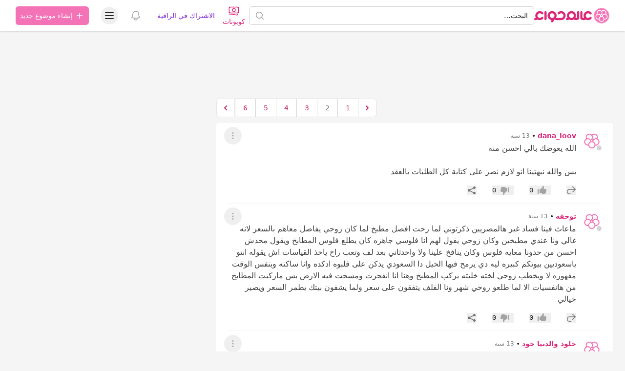

--- FILE ---
content_type: text/html; charset=UTF-8
request_url: https://hawaaworld.com/%D9%85%D9%88%D8%B6%D9%88%D8%B9%D9%8A_%D8%B9%D9%86_%D9%85%D8%B4%D9%83%D9%84%D9%87_%D9%85%D8%B7%D8%A8%D8%AE%D9%8A-3632969/page/2
body_size: 31130
content:
<!DOCTYPE html>
<html lang="ar" dir="rtl">
<head>
    <link rel="preconnect" href="https://firebase.googleapis.com">
    <meta charset="utf-8">
    <meta name="viewport" content="width=device-width, initial-scale=1.0, minimum-scale=1.0, maximum-scale=1.0, user-scalable=yes, shrink-to-fit=no, viewport-fit=cover">
    <meta name="csrf-token" content="1iPF4PtDPBMgo3mOPqFNfFLiAUFEwxljSFO0IFYW">

    <title>موضوعي عن مشكله مطبخي - عالم حواء</title>
<meta name="description" content="السلام عليكم ورحمة الله و بركاته
بناءا على رغبة مجموعة من الاخوات اللي حابين يعرفوا ايش سار بالحلقة الاخيرة من مطبخي 
اولا رايحة اختصر الموضوع من...">
<meta name="keywords" content="موضوعي, عن, مشكله, مطبخي">
<link rel="canonical" href="https://hawaaworld.com/%D9%85%D9%88%D8%B6%D9%88%D8%B9%D9%8A_%D8%B9%D9%86_%D9%85%D8%B4%D9%83%D9%84%D9%87_%D9%85%D8%B7%D8%A8%D8%AE%D9%8A-3632969/page/2">
<meta property="og:title" content="موضوعي عن مشكله مطبخي">
<meta property="og:description" content="السلام عليكم ورحمة الله و بركاته
بناءا على رغبة مجموعة من الاخوات اللي حابين يعرفوا ايش سار بالحلقة الاخيرة من مطبخي 
اولا رايحة اختصر الموضوع من...">
<meta property="og:type" content="article">
<meta property="og:locale" content="ar-sa">
<meta property="og:url" content="https://hawaaworld.com/%D9%85%D9%88%D8%B6%D9%88%D8%B9%D9%8A_%D8%B9%D9%86_%D9%85%D8%B4%D9%83%D9%84%D9%87_%D9%85%D8%B7%D8%A8%D8%AE%D9%8A-3632969/page/2">


<script type="application/ld+json">{"@context":"https://schema.org","@type":"WebPage"}</script>

    <meta name="apple-itunes-app" content="app-id=1521482824">
    <meta name="google-play-app" content="app-id=com.hawaaworld.community">

    <link rel="shortcut icon" href="https://dl4ptssjks9ce.cloudfront.net/assets/icons/favicon.ico">
    <link rel="apple-touch-icon" sizes="57x57" href="https://dl4ptssjks9ce.cloudfront.net/assets/icons/apple-touch-icon-57x57.png">
    <link rel="apple-touch-icon" sizes="60x60" href="https://dl4ptssjks9ce.cloudfront.net/assets/icons/apple-touch-icon-60x60.png">
    <link rel="apple-touch-icon" sizes="72x72" href="https://dl4ptssjks9ce.cloudfront.net/assets/icons/apple-touch-icon-72x72.png">
    <link rel="apple-touch-icon" sizes="76x76" href="https://dl4ptssjks9ce.cloudfront.net/assets/icons/apple-touch-icon-76x76.png">
    <link rel="apple-touch-icon" sizes="114x114" href="https://dl4ptssjks9ce.cloudfront.net/assets/icons/apple-touch-icon-114x114.png">
    <link rel="apple-touch-icon" sizes="120x120" href="https://dl4ptssjks9ce.cloudfront.net/assets/icons/apple-touch-icon-120x120.png">
    <link rel="apple-touch-icon" sizes="144x144" href="https://dl4ptssjks9ce.cloudfront.net/assets/icons/apple-touch-icon-144x144.png">
    <link rel="apple-touch-icon" sizes="152x152" href="https://dl4ptssjks9ce.cloudfront.net/assets/icons/apple-touch-icon-152x152.png">
    <link rel="apple-touch-icon" sizes="167x167" href="https://dl4ptssjks9ce.cloudfront.net/assets/icons/apple-touch-icon-167x167.png">
    <link rel="apple-touch-icon" sizes="180x180" href="https://dl4ptssjks9ce.cloudfront.net/assets/icons/apple-touch-icon-180x180.png">
    <link rel="icon" type="image/png" href="https://dl4ptssjks9ce.cloudfront.net/assets/icons/favicon-32x32.png" sizes="32x32">
    <link rel="icon" type="image/png" href="https://dl4ptssjks9ce.cloudfront.net/assets/icons/android-chrome-192x192.png" sizes="192x192">
    <link rel="icon" type="image/png" href="https://dl4ptssjks9ce.cloudfront.net/assets/icons/favicon-96x96.png" sizes="96x96">
    <link rel="icon" type="image/png" href="https://dl4ptssjks9ce.cloudfront.net/assets/icons/favicon-16x16.png" sizes="16x16">
    <meta name="msapplication-tap-highlight" content="no" />
    <meta name="apple-mobile-web-app-title" content="عالم حواء">
    <meta name="application-name" content="عالم حواء">
    <meta name="msapplication-TileColor" content="#333333">
    <meta name="msapplication-TileImage" content="https://dl4ptssjks9ce.cloudfront.net/assets/icons/mstile-144x144.png">
    <meta name="msapplication-config" content="https://dl4ptssjks9ce.cloudfront.net/assets/icons/browserconfig.xml">
    <meta name="theme-color" content="#ffffff">

                        <script type="text/javascript">
window.signal = {"User":{"UserId":"d4387803-aa7f-caba-c76c-85d52ba6721f","isLoggedIn":false,"EmailHash":null,"Gender":null,"Country":"US","Age":null},"Content":{"Topic":"القسم العام","sTopic":["التجارب والحلول المنزلية"],"Keywords":["موضوعي","عن","مشكله","مطبخي"],"ArticleId":"3632969","ArticleTitle":"موضوعي عن مشكله مطبخي","ArticleAuthorName":"الغلا-3","ArticlePublishDate":"2012-05-09T02:16:43.000000Z","ContentType":"Article","SearchTerm":null,"Platform":null},"Device":{"Device":"Desktop"},"Page":{"ChannelLevel1":"General","ChannelLevel2":"Home_Solutions","ChannelLevel3":null}};
</script>
            
    <style >[wire\:loading], [wire\:loading\.delay], [wire\:loading\.inline-block], [wire\:loading\.inline], [wire\:loading\.block], [wire\:loading\.flex], [wire\:loading\.table], [wire\:loading\.grid], [wire\:loading\.inline-flex] {display: none;}[wire\:loading\.delay\.shortest], [wire\:loading\.delay\.shorter], [wire\:loading\.delay\.short], [wire\:loading\.delay\.long], [wire\:loading\.delay\.longer], [wire\:loading\.delay\.longest] {display:none;}[wire\:offline] {display: none;}[wire\:dirty]:not(textarea):not(input):not(select) {display: none;}input:-webkit-autofill, select:-webkit-autofill, textarea:-webkit-autofill {animation-duration: 50000s;animation-name: livewireautofill;}@keyframes livewireautofill { from {} }</style>

    <script>
        window.matchMedia('(prefers-color-scheme: dark)').addEventListener('change', e => {
            if (localStorage.theme === 'system') {
                if (e.matches) {
                    document.documentElement.classList.add('dark');
                } else {
                    document.documentElement.classList.remove('dark');
                }
            }
        });

        function updateTheme() {
            if (!('theme' in localStorage)) {
                localStorage.theme = 'system';
            }

            switch (localStorage.theme) {
                case 'system':
                    if (window.matchMedia('(prefers-color-scheme: dark)').matches) {
                        document.documentElement.classList.add('dark');
                    } else {
                        document.documentElement.classList.remove('dark');
                    }
                    document.documentElement.setAttribute('color-theme', 'system');
                    break;

                case 'dark':
                    document.documentElement.classList.add('dark');
                    document.documentElement.setAttribute('color-theme', 'dark');
                    break;

                case 'light':
                    document.documentElement.classList.remove('dark');
                    document.documentElement.setAttribute('color-theme', 'light');
                    break;
            }
        }

        updateTheme();
    </script>

    <link rel="preload" as="style" href="https://cdn.hawaaworld.com/build/assets/app-17160a35.css" /><link rel="stylesheet" href="https://cdn.hawaaworld.com/build/assets/app-17160a35.css" />
    </head>
<body dir="rtl">
    <div class="fixed inset-0 flex items-end overflow-y-auto sm:pt-16 justify-center sm:items-center z-50"
    x-data="wireui_dialog({ id: 'dialog' })"
    x-show="show"
    x-on:wireui:dialog.window="showDialog($event.detail)"
    x-on:wireui:confirm-dialog.window="confirmDialog($event.detail)"
    x-on:keydown.escape.window="handleEscape"
    style="display: none"
    x-cloak>
    <div class="fixed inset-0 bg-secondary-400 bg-opacity-60 transform transition-opacity
        dialog-backdrop  backdrop-blur-md  dark:bg-secondary-700 dark:bg-opacity-60"
        x-show="show"
        x-on:click="dismiss"
        x-transition:enter="ease-out duration-300"
        x-transition:enter-start="opacity-0"
        x-transition:enter-end="opacity-100"
        x-transition:leave="ease-in duration-200"
        x-transition:leave-start="opacity-100"
        x-transition:leave-end="opacity-0">
    </div>

    <div class="w-full transition-all p-4 sm:max-w-lg"
        x-show="show"
        x-transition:enter="ease-out duration-300"
        x-transition:enter-start="opacity-0 translate-y-4 sm:translate-y-0 sm:scale-95"
        x-transition:enter-end="opacity-100 translate-y-0 sm:scale-100"
        x-transition:leave="ease-in duration-200"
        x-transition:leave-start="opacity-100 translate-y-0 sm:scale-100"
        x-transition:leave-end="opacity-0 translate-y-4 sm:translate-y-0 sm:scale-95"
        x-on:mouseenter="pauseTimeout"
        x-on:mouseleave="resumeTimeout">
        <div class="relative shadow-md bg-white dark:bg-neutral-900 rounded-xl space-y-4 p-4"
            :class="{
                'sm:p-5 sm:pt-7': style === 'center',
                'sm:p-0 sm:pt-1': style === 'inline',
            }">
            <div class="bg-secondary-300 dark:bg-secondary-600 rounded-full transition-all duration-150 ease-linear absolute top-0 right-0"
                style="height: 2px; width: 100%;"
                x-ref="progressbar"
                x-show="dialog && dialog.progressbar && dialog.timeout">
            </div>

            <div x-show="dialog && dialog.closeButton" class="absolute left-2 -top-2">
                <button class="dialog-button-close focus:outline-none p-1 focus:ring-2 focus:ring-secondary-200 rounded-full text-secondary-300"
                    x-on:click="close"
                    type="button">
                    <span class="sr-only">close</span>
                    <svg class="w-5 h-5" xmlns="http://www.w3.org/2000/svg" fill="none" viewBox="0 0 24 24" stroke="currentColor">
    <path stroke-linecap="round" stroke-linejoin="round" stroke-width="2" d="M6 18L18 6M6 6l12 12" />
</svg>
                </button>
            </div>

            <div class="space-y-4" :class="{ 'sm:space-x-4 sm:space-x-reverse sm:flex sm:items-center sm:space-y-0 sm:px-5 sm:py-2': style === 'inline' }">
                <div class="mx-auto flex items-center self-start justify-center shrink-0"
                    :class="{ 'sm:items-start sm:mx-0': style === 'inline' }"
                    x-show="dialog && dialog.icon">
                    <div x-ref="iconContainer"></div>
                </div>

                <div class="mt-4 w-full" :class="{ 'sm:mt-5': style === 'center' }">
                    <h3 class="text-lg leading-6 font-medium text-secondary-900 dark:text-secondary-400 text-center"
                        :class="{ 'sm:text-right': style === 'inline' }"
                         x-ref="title" >
                        
                    </h3>

                    <p class="mt-2 text-sm text-secondary-500 text-center"
                        :class="{ 'sm:text-right': style === 'inline' }"
                         x-ref="description" >
                        
                    </p>

                    
                </div>
            </div>

            <div class="grid grid-cols-1 gap-y-2 sm:gap-x-3 rounded-b-xl"
                :class="{
                    'sm:grid-cols-2 sm:gap-y-0': style === 'center',
                    'sm:p-4 sm:bg-secondary-100 sm:dark:bg-secondary-800 sm:grid-cols-none sm:flex sm:justify-end': style === 'inline',
                }"
                x-show="dialog && (dialog.accept || dialog.reject)">
                <div x-show="dialog && dialog.accept" class="sm:order-last" x-ref="accept"></div>
                <div x-show="dialog && dialog.reject" x-ref="reject"></div>
            </div>

            <div class="flex justify-center"
                x-show="dialog && dialog.close && !dialog.accept && !dialog.accept"
                x-ref="close">
            </div>
        </div>
    </div>
</div>
    <div class="fixed z-50 inset-0 flex items-end justify-center px-4 py-6
            pointer-events-none sm:p-5 sm:pt-4 sm:items-start sm:justify-end"
     x-data="wireui_notifications"
     x-on:wireui:notification.window="addNotification($event.detail)"
     x-on:wireui:confirm-notification.window="addConfirmNotification($event.detail)"
     wire:ignore>
    <div class="max-w-sm w-full space-y-2 pointer-events-auto flex flex-col-reverse">
        <template x-for="notification in notifications" :key="`notification-${notification.id}`">
            <div class="max-w-sm w-full bg-white shadow-lg rounded-lg ring-1 ring-black
                        ring-opacity-5 relative overflow-hidden pointer-events-auto
                        dark:bg-secondary-800 dark:border dark:border-secondary-700"
                 :class="{ 'flex': notification.rightButtons }"
                 :id="`notification.${notification.id}`"
                 x-transition:enter="transform ease-out duration-300 transition"
                 x-transition:enter-start="translate-y-2 opacity-0 sm:translate-y-0 sm:translate-x-2"
                 x-transition:enter-end="translate-y-0 opacity-100 sm:translate-x-0"
                 x-on:mouseenter="pauseNotification(notification)"
                 x-on:mouseleave="resumeNotification(notification)">
                <div class="bg-secondary-300 dark:bg-secondary-600 rounded-full transition-all duration-150 ease-linear absolute top-0 left-0"
                     style="height: 2px; width: 100%;"
                     :id="`timeout.bar.${notification.id}`"
                     x-show="Boolean(notification.timer) && notification.progressbar !== false">
                </div>
                <div :class="{
                        'pr-4': Boolean(notification.dense),
                        'p-4': !Boolean(notification.rightButtons),
                        'w-0 flex-1 flex items-center p-4': Boolean(notification.rightButtons),
                    }">
                    <div :class="{
                        'flex items-start': !Boolean(notification.rightButtons),
                        'w-full flex': Boolean(notification.rightButtons),
                    }">
                        <!-- notification icon|img -->
                        <template x-if="notification.icon || notification.img">
                            <div class="shrink-0" :class="{
                                    'w-6': Boolean(notification.icon),
                                    'pt-0.5': Boolean(notification.img),
                                }">
                                <template x-if="notification.icon">
                                    <div class="notification-icon"></div>
                                </template>

                                <template x-if="notification.img">
                                    <img class="h-10 w-10 rounded-full" :src="notification.img" />
                                </template>
                            </div>
                        </template>

                        <div class="w-0 flex-1 pt-0.5" :class="{
                                'mr-3': Boolean(notification.icon || notification.img)
                            }">
                            <p class="text-sm font-medium text-secondary-900 dark:text-secondary-400"
                               x-show="notification.title"
                               x-html="notification.title">
                            </p>
                            <p class="mt-1 text-sm text-secondary-500"
                               x-show="notification.description"
                               x-html="notification.description">
                            </p>

                            <!-- actions buttons -->
                            <template x-if="!notification.dense && !notification.rightButtons && (notification.accept || notification.reject)">
                                <div class="mt-3 flex gap-x-3">
                                    <button class="rounded-md text-sm font-medium focus:outline-none"
                                            :class="{
                                            'bg-white dark:bg-transparent text-primary-600 hover:text-primary-500': !Boolean($wireui.dataGet(notification, 'accept.style')),
                                            [$wireui.dataGet(notification, 'accept.style')]: Boolean($wireui.dataGet(notification, 'accept.style')),
                                            'px-3 py-2 border shadow-sm': Boolean($wireui.dataGet(notification, 'accept.solid')),
                                        }"
                                            x-on:click="accept(notification)"
                                            x-show="$wireui.dataGet(notification, 'accept.label')"
                                            x-text="$wireui.dataGet(notification, 'accept.label', '')">
                                    </button>

                                    <button class="rounded-md text-sm font-medium focus:outline-none"
                                            :class="{
                                            'bg-white dark:bg-transparent text-secondary-700 dark:text-secondary-600 hover:text-secondary-500': !Boolean($wireui.dataGet(notification, 'reject.style')),
                                            [$wireui.dataGet(notification, 'reject.style')]: Boolean($wireui.dataGet(notification, 'reject.style')),
                                            'px-3 py-2 border border-secondary-300 shadow-sm': Boolean($wireui.dataGet(notification, 'accept.solid')),
                                        }"
                                            x-on:click="reject(notification)"
                                            x-show="$wireui.dataGet(notification, 'reject.label')"
                                            x-text="$wireui.dataGet(notification, 'reject.label', '')">
                                    </button>
                                </div>
                            </template>
                        </div>

                        <div class="mr-4 shrink-0 flex">
                            <!-- accept button -->
                            <button class="ml-4 shrink-0 rounded-md text-sm font-medium focus:outline-none"
                                    :class="{
                                    'text-primary-600 hover:text-primary-500': !Boolean($wireui.dataGet(notification, 'accept.style')),
                                    [$wireui.dataGet(notification, 'accept.style')]: Boolean($wireui.dataGet(notification, 'accept.style'))
                                }"
                                    x-on:click="accept(notification)"
                                    x-show="notification.dense && notification.accept"
                                    x-text="$wireui.dataGet(notification, 'accept.label', '')">
                            </button>

                            <!-- close button -->
                            <button class="rounded-md inline-flex text-secondary-400 hover:text-secondary-500 focus:outline-none"
                                    x-show="notification.closeButton"
                                    x-on:click="closeNotification(notification)">
                                <span class="sr-only">Close</span>
                                <svg class="h-5 w-5" xmlns="http://www.w3.org/2000/svg" fill="none" viewBox="0 0 24 24" stroke="currentColor">
    <path stroke-linecap="round" stroke-linejoin="round" stroke-width="2" d="M6 18L18 6M6 6l12 12" />
</svg>
                            </button>
                        </div>
                    </div>
                </div>

                <!-- right actions buttons -->
                <template x-if="notification.rightButtons">
                    <div class="flex flex-col border-l border-secondary-200 dark:border-secondary-700">
                        <template x-if="notification.accept">
                            <div class="h-0 flex-1 flex" :class="{
                                'border-b border-secondary-200 dark:border-secondary-700': notification.reject
                            }">
                                <button class="w-full rounded-none rounded-tr-lg px-4 py-3 flex items-center
                                               justify-center text-sm font-medium focus:outline-none"
                                        :class="{
                                        'text-primary-600 hover:text-primary-500 hover:bg-secondary-50 dark:hover:bg-secondary-700': !Boolean(notification.accept.style),
                                        [notification.accept.style]: Boolean(notification.accept.style),
                                        'rounded-br-lg': !Boolean(notification.reject),
                                    }"
                                        x-on:click="accept(notification)"
                                        x-text="notification.accept.label">
                                </button>
                            </div>
                        </template>

                        <template x-if="notification.reject">
                            <div class="h-0 flex-1 flex">
                                <button class="w-full rounded-none rounded-br-lg px-4 py-3 flex items-center
                                                justify-center text-sm font-medium focus:outline-none"
                                        :class="{
                                        'text-secondary-700 hover:text-secondary-500 dark:text-secondary-600 hover:bg-secondary-50 dark:hover:bg-secondary-700': !Boolean(notification.reject.style),
                                        [notification.reject.style]: Boolean(notification.reject.style),
                                        'rounded-tr-lg': !Boolean(notification.accept),
                                    }"
                                        x-on:click="reject(notification)"
                                        x-text="notification.reject.label">
                                </button>
                            </div>
                        </template>
                    </div>
                </template>
            </div>
        </template>
    </div>
</div>

    <header class="sticky top-0 w-full z-30 bg-white dark:bg-neutral-900 shadow py-px" :class="{'inset-0 z-40 overflow-y-auto': open}" x-data="Components.popover({ open: false, focus: false })" x-init="init()" @keydown.escape="onEscape" @close-popover-group.window="onClosePopoverGroup">
        <div wire:id="JObxINpAE1nvEnzuNr6t" wire:initial-data="{&quot;fingerprint&quot;:{&quot;id&quot;:&quot;JObxINpAE1nvEnzuNr6t&quot;,&quot;name&quot;:&quot;offline&quot;,&quot;locale&quot;:&quot;ar&quot;,&quot;path&quot;:&quot;%D9%85%D9%88%D8%B6%D9%88%D8%B9%D9%8A_%D8%B9%D9%86_%D9%85%D8%B4%D9%83%D9%84%D9%87_%D9%85%D8%B7%D8%A8%D8%AE%D9%8A-3632969\/page\/2&quot;,&quot;method&quot;:&quot;GET&quot;,&quot;v&quot;:&quot;acj&quot;},&quot;effects&quot;:{&quot;listeners&quot;:[&quot;checkNotifications&quot;]},&quot;serverMemo&quot;:{&quot;children&quot;:[],&quot;errors&quot;:[],&quot;htmlHash&quot;:&quot;86f71e77&quot;,&quot;data&quot;:{&quot;timeNow&quot;:&quot;2026-01-30T06:39:57+0000&quot;},&quot;dataMeta&quot;:{&quot;dates&quot;:{&quot;timeNow&quot;:&quot;illuminate&quot;}},&quot;checksum&quot;:&quot;6f5948a5520c3f038c1fefadbade67b738f475f6864d90f3a2673a87e4bde130&quot;}}" wire:offline.class.remove="hidden" class="hidden flex items-center p-2 space-x-2 space-x-reverse bg-red-700 text-white font-bold dark:bg-red-500">
    <svg xmlns="http://www.w3.org/2000/svg" class="h-7 w-7" fill="none" viewBox="0 0 24 24" stroke="currentColor">
        <path stroke-linecap="round" stroke-linejoin="round" stroke-width="2" d="M12 9v2m0 4h.01m-6.938 4h13.856c1.54 0 2.502-1.667 1.732-3L13.732 4c-.77-1.333-2.694-1.333-3.464 0L3.34 16c-.77 1.333.192 3 1.732 3z"></path>
    </svg>
    <span>توجد مشكلة في الاتصال بالانترنت.</span>
</div>

<!-- Livewire Component wire-end:JObxINpAE1nvEnzuNr6t -->
        
        <div class="max-w-7xl mx-auto px-4 sm:px-6 lg:px-8">
            <div class="relative flex justify-between lg:gap-8">
                <div class="flex md:static">
                    <div class="flex-shrink-0 flex items-center">
                        <a href="https://hawaaworld.com" aria-label="الصفحة الرئيسية">
                                                            <svg viewBox="0 0 2400 500" fill="none" xmlns="http://www.w3.org/2000/svg" class="inline-block h-8">
  <path class="fill-pink-600" d="M104.961 241.049C105.065 240.177 105.223 239.328 105.362 238.463C105.751 236.077 106.217 233.714 106.818 231.401C115.135 199.332 144.301 175.54 179.014 175.54C200.545 175.54 219.922 184.735 233.556 199.332L233.586 199.302C239.962 206.13 249.019 210.429 259.116 210.429C278.377 210.429 293.995 194.856 293.995 175.636C293.995 165.831 289.911 156.989 283.374 150.665C257.063 123.18 220.026 105.997 179.014 105.997C100.304 105.997 36.1473 169.162 34.7104 247.339C34.695 248.223 34.641 249.103 34.641 249.994V249.998C34.641 250.893 34.695 251.769 34.7104 252.653C35.1842 278.182 42.3688 302.081 54.5344 322.73C48.4863 324.029 42.3149 324.632 36.155 324.409V324.452C26.8093 324.121 17.3557 327.472 10.2135 334.592C-3.40449 348.178 -3.40449 370.199 10.2135 383.793C17.1669 390.729 26.3239 394.095 35.4346 393.956C60.8021 394.54 86.2814 388.5 109.052 375.878C129.786 387.397 153.635 393.999 179.018 393.999C220.03 393.999 257.063 376.812 283.378 349.331C289.915 342.999 293.999 334.161 293.999 324.356C293.999 305.136 278.381 289.563 259.12 289.563C249.023 289.563 239.962 293.866 233.59 300.69L233.56 300.664C219.926 315.257 200.549 324.452 179.018 324.452C144.309 324.452 115.139 300.664 106.822 268.591C106.217 266.278 105.751 263.915 105.362 261.529C105.223 260.664 105.065 259.815 104.961 258.939C104.846 258.063 104.761 257.168 104.692 256.284C104.511 254.205 104.368 252.119 104.368 249.994C104.368 247.873 104.514 245.787 104.692 243.708C104.765 242.82 104.85 241.929 104.961 241.049Z"/>
  <path class="fill-pink-600" d="M326.04 141.374L326.001 140.751C326.001 121.594 341.696 105.998 360.98 105.998C380.163 105.998 395.788 121.421 395.959 140.444L396.001 143.364V356.625H395.959V359.553C395.788 378.576 380.163 393.999 360.98 393.999C341.696 393.999 326.001 378.403 326.013 359.026L326.04 358.63V141.374Z"/>
  <path class="fill-pink-600" d="M497.667 249.783C497.667 208.792 531.123 175.442 572.253 175.442C613.38 175.442 646.839 208.792 646.839 249.783C646.839 290.783 613.38 324.132 572.253 324.132C531.123 324.132 497.667 290.783 497.667 249.783ZM933.16 125.503C933.071 125.457 932.987 125.407 932.898 125.354C931.085 124.306 929.249 123.293 927.39 122.323C927.182 122.215 926.975 122.115 926.771 122.004C925.012 121.103 923.237 120.22 921.44 119.391C921.105 119.234 920.77 119.092 920.435 118.935C918.738 118.164 917.033 117.415 915.304 116.706C914.842 116.521 914.377 116.349 913.915 116.161C912.287 115.516 910.659 114.887 909 114.3C908.403 114.089 907.791 113.893 907.187 113.686C905.647 113.164 904.108 112.646 902.541 112.174C901.794 111.948 901.04 111.749 900.285 111.538C898.838 111.123 897.391 110.709 895.921 110.34C895.024 110.114 894.115 109.926 893.211 109.715C891.856 109.404 890.509 109.086 889.146 108.813C888.096 108.599 887.026 108.434 885.963 108.242C884.72 108.023 883.481 107.789 882.23 107.601C880.994 107.417 879.747 107.279 878.496 107.125C877.388 106.991 876.298 106.83 875.186 106.719C873.685 106.573 872.168 106.477 870.656 106.377C869.778 106.316 868.904 106.227 868.019 106.181C865.614 106.062 863.189 105.997 860.752 105.997H860.745H860.733C857.65 105.997 854.598 106.128 851.565 106.32C850.891 106.366 850.225 106.427 849.552 106.477C846.873 106.684 844.213 106.964 841.58 107.317C841.222 107.363 840.857 107.409 840.503 107.455C807.67 112.086 778.36 127.763 756.482 150.599C749.947 156.919 745.867 165.747 745.867 175.535C745.867 194.726 761.471 210.28 780.72 210.28C790.804 210.28 799.861 205.987 806.227 199.169L806.258 199.196C819.883 184.624 839.24 175.442 860.756 175.442C863.208 175.442 865.625 175.577 868.015 175.811C868.966 175.899 869.894 176.072 870.837 176.202C872.226 176.394 873.627 176.574 874.997 176.835C876.229 177.077 877.422 177.392 878.635 177.691C879.643 177.94 880.663 178.178 881.664 178.47C883.073 178.884 884.454 179.364 885.836 179.855C886.544 180.112 887.26 180.357 887.961 180.637C889.535 181.259 891.063 181.927 892.58 182.648C893.007 182.851 893.43 183.051 893.858 183.266C895.57 184.117 897.245 185.023 898.873 186.001C899.015 186.082 899.162 186.174 899.304 186.258C902.953 188.48 906.398 190.997 909.608 193.786L909.635 193.759C925.35 207.403 935.346 227.434 935.346 249.783C935.346 290.495 902.345 323.668 861.607 324.128V324.178H861.118L857.885 324.14H717.719H715.779V324.09C709.351 324.021 703.127 323.115 697.188 321.512C709.444 300.383 716.499 275.896 716.499 249.783C716.499 170.501 651.789 105.997 572.253 105.997C492.713 105.997 428 170.501 428 249.783C428 324.627 485.673 386.264 559.028 392.944C555.595 396.762 551.788 400.223 547.654 403.257L547.685 403.292C540.156 408.809 534.837 417.285 533.678 427.268C531.473 446.329 545.187 463.571 564.305 465.766C574.066 466.886 583.334 463.867 590.378 458.115C617.121 437.961 636.855 408.644 644.395 374.217C644.414 374.209 644.438 374.198 644.457 374.183C664.71 385.877 688.047 392.841 712.946 393.462C713.651 393.497 714.351 393.558 715.063 393.558L715.448 393.539C715.833 393.543 716.206 393.573 716.591 393.573C717.049 393.573 717.492 393.539 717.95 393.539H859.609C859.99 393.543 860.367 393.573 860.752 393.573H860.764H860.768H860.787C940.308 393.554 1005 329.055 1005 249.78C1005 196.794 976.076 150.442 933.16 125.503Z"/>
  <path class="fill-pink-600" d="M1190.04 324.449C1148.87 324.449 1115.38 291.051 1115.38 249.992C1115.38 208.941 1148.87 175.544 1190.04 175.544C1231.21 175.544 1264.69 208.941 1264.69 249.992C1264.69 291.051 1231.21 324.449 1190.04 324.449ZM1404.12 106.059C1384.91 106.059 1369.27 121.651 1369.27 140.809L1369.31 141.431V315.742C1358.91 321.291 1347.04 324.449 1334.42 324.449C1327.72 324.449 1321.23 323.55 1315.06 321.89C1327.35 300.715 1334.42 276.17 1334.42 249.992C1334.42 170.595 1269.65 105.998 1190.04 105.998C1110.43 105.998 1045.65 170.595 1045.65 249.992C1045.65 276.52 1052.91 301.376 1065.51 322.743C1059.47 324.034 1053.32 324.633 1047.16 324.414V324.457C1037.81 324.122 1028.36 327.473 1021.22 334.593C1007.6 348.179 1007.6 370.199 1021.22 383.794C1028.17 390.729 1037.32 394.099 1046.44 393.96C1071.8 394.544 1097.28 388.504 1120.05 375.886C1140.8 387.405 1164.66 393.995 1190.04 393.995C1216.34 393.995 1241 386.91 1262.26 374.603C1283.51 386.894 1308.14 393.995 1334.42 393.995C1367.94 393.995 1398.79 382.503 1423.32 363.318C1432.66 357.143 1438.85 346.611 1438.96 334.654V331.73H1439V143.426L1438.96 140.502C1438.79 121.482 1423.23 106.059 1404.12 106.059Z"/>
  <path class="fill-pink-600" d="M1801.02 289.566C1790.9 289.566 1781.81 293.869 1775.42 300.693L1775.38 300.666C1761.71 315.26 1742.28 324.455 1720.68 324.455C1685.87 324.455 1656.63 300.666 1648.29 268.594C1647.69 266.281 1647.21 263.917 1646.82 261.531C1646.69 260.667 1646.53 259.821 1646.43 258.945C1646.31 258.065 1646.23 257.17 1646.15 256.286C1645.97 254.208 1645.83 252.121 1645.83 249.996C1645.83 247.875 1645.97 245.789 1646.15 243.71C1646.23 242.823 1646.31 241.931 1646.43 241.051C1646.53 240.179 1646.69 239.33 1646.82 238.465C1647.21 236.079 1647.69 233.716 1648.29 231.403C1656.63 199.334 1685.87 175.542 1720.68 175.542C1742.28 175.542 1761.71 184.737 1775.38 199.334L1775.42 199.303C1781.81 206.131 1790.9 210.431 1801.02 210.431C1820.34 210.431 1836 194.858 1836 175.638C1836 165.832 1831.9 156.99 1825.34 150.666C1798.96 123.181 1761.82 105.998 1720.69 105.998C1641.75 105.998 1577.41 169.163 1575.97 247.341C1575.96 248.225 1575.9 249.105 1575.9 249.996V250C1575.9 250.895 1575.96 251.772 1575.97 252.655C1576.43 277.831 1583.45 301.431 1595.35 321.88C1589.15 323.548 1582.64 324.447 1575.9 324.447C1563.24 324.447 1551.33 321.285 1540.88 315.729V141.394L1540.92 140.772C1540.92 121.613 1525.24 106.021 1505.98 106.021C1486.82 106.021 1471.21 121.444 1471.04 140.464L1471 143.388V331.698H1471.04V334.626C1471.14 346.564 1477.34 357.077 1486.67 363.26C1511.28 382.483 1542.26 393.991 1575.9 393.991C1602.26 393.991 1626.95 386.894 1648.26 374.606C1669.58 386.91 1694.3 393.999 1720.68 393.999C1761.81 393.999 1798.95 376.812 1825.34 349.331C1831.9 343.002 1835.99 334.161 1835.99 324.359C1836 305.143 1820.34 289.566 1801.02 289.566Z"/>
  <circle class="fill-pink-400 stroke-pink-300 stroke-[20px]" cx="2150" cy="250" r="240" />
  <circle class="fill-pink-400 stroke-white stroke-[25px]" cx="2214" cy="163" r="79.5" />
  <circle class="fill-pink-400 stroke-white stroke-[25px]" cx="2086" cy="163" r="79.5" />
  <circle class="fill-pink-400 stroke-white stroke-[25px]" cx="2047" cy="282" r="79.5" />
  <circle class="fill-pink-400 stroke-white stroke-[25px]" cx="2253" cy="282" r="79.5" />
  <circle class="fill-pink-400 stroke-white stroke-[25px]" cx="2150" cy="358" r="79.5" />
  <circle class="fill-white" cx="2150" cy="250" r="21"/>
  <circle class="fill-pink-400" cx="2145" cy="259" r="9"/>
  <circle class="fill-pink-400" cx="2155" cy="259" r="9"/>
  <circle class="fill-pink-400" cx="2159" cy="248" r="9"/>
  <circle class="fill-pink-400" cx="2150" cy="250" r="9"/>
  <circle class="fill-pink-400" cx="2141" cy="248" r="9"/>
  <circle class="fill-pink-400" cx="2150" cy="241" r="9"/>
</svg>
                                                    </a>
                    </div>
                </div>

                <a href="https://hawaaworld.com/search" class="min-w-0 sm:visible invisible flex-1 md:px-8 lg:px-0">
                    <div class="flex items-center px-6 py-3 md:max-w-3xl md:mx-auto lg:max-w-none lg:mx-0 lg:px-0">
                        <div class="w-full">
                            <label for="search-bar" class="sr-only">البحث</label>
                            <div class="relative">
                                <div class="pointer-events-none absolute inset-y-0 left-0 pl-3 flex items-center">
                                    <svg xmlns="http://www.w3.org/2000/svg" viewBox="0 0 20 20" fill="currentColor" class="w-5 h-5 text-gray-400 dark:text-neutral-600">
                                        <path fill-rule="evenodd" d="M9 3.5a5.5 5.5 0 100 11 5.5 5.5 0 000-11zM2 9a7 7 0 1112.452 4.391l3.328 3.329a.75.75 0 11-1.06 1.06l-3.329-3.328A7 7 0 012 9z" clip-rule="evenodd" />
                                    </svg>
                                </div>

                                <div class="cursor-pointer block w-full bg-white border border-gray-300 rounded-md py-2 pl-10 pr-3 text-sm placeholder-gray-500 focus:outline-none focus:text-gray-900 focus:placeholder-gray-400 focus:ring-1 focus:ring-pink-400 focus:border-pink-400 sm:text-sm dark:bg-neutral-900 dark:border-neutral-800 dark:text-neutral-400 dark:placeholder-neutral-600 dark:focus:text-neutral-300 dark:focus:placeholder-neutral-500">
                                    البحث…
                                </div>
                            </div>
                        </div>
                    </div>
                </a>

                <div class="flex items-center lg:hidden">
                    <a href="https://coupons.hawaaworld.com/" target="_blank" class="flex flex-col items-center p-2 text-sm whitespace-nowrap font-medium text-pink-600">
                        <svg xmlns="http://www.w3.org/2000/svg" fill="none" viewBox="0 0 24 24" stroke-width="1.5" stroke="currentColor" class="w-6 h-6">
                            <path stroke-linecap="round" stroke-linejoin="round" d="M2.25 18.75a60.07 60.07 0 0115.797 2.101c.727.198 1.453-.342 1.453-1.096V18.75M3.75 4.5v.75A.75.75 0 013 6h-.75m0 0v-.375c0-.621.504-1.125 1.125-1.125H20.25M2.25 6v9m18-10.5v.75c0 .414.336.75.75.75h.75m-1.5-1.5h.375c.621 0 1.125.504 1.125 1.125v9.75c0 .621-.504 1.125-1.125 1.125h-.375m1.5-1.5H21a.75.75 0 00-.75.75v.75m0 0H3.75m0 0h-.375a1.125 1.125 0 01-1.125-1.125V15m1.5 1.5v-.75A.75.75 0 003 15h-.75M15 10.5a3 3 0 11-6 0 3 3 0 016 0zm3 0h.008v.008H18V10.5zm-12 0h.008v.008H6V10.5z" />
                        </svg>
                        <span>كوبونات</span>
                    </a>

                    <a href="https://premium.hawaaworld.com" target="_blank" class="button--premium">
                        الراقية
                    </a>

                                            <a href="https://account.hawaaworld.com/login" class="inline-block relative rounded-md p-2 text-gray-400 hover:bg-gray-100 hover:text-gray-500 focus:outline-none focus:ring-2 focus:ring-inset focus:ring-pink-600 dark:text-neutral-400 dark:hover:bg-neutral-800/50 dark:hover:text-neutral-300 dark:focus:ring-pink-400">
                            <span class="sr-only">تسجيل الدخول</span>
                            <svg xmlns="http://www.w3.org/2000/svg" class="h-6 w-6" fill="none" viewBox="0 0 24 24" stroke="currentColor" stroke-width="2">
                                <path stroke-linecap="round" stroke-linejoin="round" d="M11 16l-4-4m0 0l4-4m-4 4h14m-5 4v1a3 3 0 01-3 3H6a3 3 0 01-3-3V7a3 3 0 013-3h7a3 3 0 013 3v1" />
                            </svg>
                        </a>
                    
                    <button type="button" class="-ml-2 rounded-md p-2 inline-flex items-center justify-center text-gray-400 hover:bg-gray-100 hover:text-gray-500 focus:outline-none focus:ring-2 focus:ring-inset focus:ring-pink-600 dark:text-neutral-400 dark:hover:bg-neutral-800/50 dark:hover:text-neutral-300 dark:focus:ring-pink-400" @click="toggle" @mousedown="if (open) $event.preventDefault()" aria-expanded="false" :aria-expanded="open.toString()">
                        <span class="sr-only">عرض القائمة</span>
                                                    <svg class="h-8 w-8 p-1" :class="{ 'hidden': open, 'block': !(open) }" xmlns="http://www.w3.org/2000/svg" fill="none" viewBox="0 0 24 24" stroke="currentColor" stroke-width="2" aria-hidden="true">
                                <path stroke-linecap="round" stroke-linejoin="round" d="M4 6h16M4 12h16M4 18h16" />
                            </svg>
                        
                        <svg class="hidden h-8 w-8 p-1" :class="{ 'block': open, 'hidden': !(open) }" xmlns="http://www.w3.org/2000/svg" fill="none" viewBox="0 0 24 24" stroke="currentColor" aria-hidden="true">
                            <path stroke-linecap="round" stroke-linejoin="round" stroke-width="2" d="M6 18L18 6M6 6l12 12"></path>
                        </svg>
                    </button>
                </div>
                <div class="hidden lg:flex lg:items-center lg:justify-end">
                    <a href="https://coupons.hawaaworld.com/" target="_blank" class="flex flex-col items-center p-2 text-sm whitespace-nowrap font-medium text-pink-600">
                        <svg xmlns="http://www.w3.org/2000/svg" fill="none" viewBox="0 0 24 24" stroke-width="1.5" stroke="currentColor" class="w-6 h-6">
                            <path stroke-linecap="round" stroke-linejoin="round" d="M2.25 18.75a60.07 60.07 0 0115.797 2.101c.727.198 1.453-.342 1.453-1.096V18.75M3.75 4.5v.75A.75.75 0 013 6h-.75m0 0v-.375c0-.621.504-1.125 1.125-1.125H20.25M2.25 6v9m18-10.5v.75c0 .414.336.75.75.75h.75m-1.5-1.5h.375c.621 0 1.125.504 1.125 1.125v9.75c0 .621-.504 1.125-1.125 1.125h-.375m1.5-1.5H21a.75.75 0 00-.75.75v.75m0 0H3.75m0 0h-.375a1.125 1.125 0 01-1.125-1.125V15m1.5 1.5v-.75A.75.75 0 003 15h-.75M15 10.5a3 3 0 11-6 0 3 3 0 016 0zm3 0h.008v.008H18V10.5zm-12 0h.008v.008H6V10.5z" />
                        </svg>
                        <span>كوبونات</span>
                    </a>

                    <a href="https://premium.hawaaworld.com" target="_blank" class="button--premium">
                        الاشتراك في الراقية
                    </a>

                    <a href="https://hawaaworld.com/notifications" class="inline-block relative mr-5 flex-shrink-0 bg-white rounded-full p-1 text-gray-400 hover:text-gray-500 focus:outline-none focus:ring-2 focus:ring-offset-2 dark:focus:ring-offset-neutral-900 focus:ring-pink-400 dark:bg-neutral-900 dark:text-neutral-300 dark:hover:text-neutral-100">
                        <span class="sr-only">عرض الإشعارات</span>
                        <svg xmlns="http://www.w3.org/2000/svg" fill="none" viewBox="0 0 24 24" stroke-width="1.5" stroke="currentColor" class="w-6 h-6">
                            <path stroke-linecap="round" stroke-linejoin="round" d="M14.857 17.082a23.848 23.848 0 005.454-1.31A8.967 8.967 0 0118 9.75v-.7V9A6 6 0 006 9v.75a8.967 8.967 0 01-2.312 6.022c1.733.64 3.56 1.085 5.455 1.31m5.714 0a24.255 24.255 0 01-5.714 0m5.714 0a3 3 0 11-5.714 0" />
                        </svg>

                                            </a>

                    <!-- Profile dropdown -->
                    <div x-data="Components.menu({ open: false })" x-init="init()" @keydown.escape.stop="open = false; focusButton()" @click.away="onClickAway($event)" class="flex-shrink-0 relative mr-5">
                        <div>
                            <button type="button" class="rounded-full flex focus:outline-none focus:ring-2 focus:ring-offset-0 focus:ring-pink-400" id="user-menu-button" x-ref="button" @click="onButtonClick()" @keyup.space.prevent="onButtonEnter()" @keydown.enter.prevent="onButtonEnter()" aria-expanded="false" aria-haspopup="true" x-bind:aria-expanded="open.toString()" @keydown.arrow-up.prevent="onArrowUp()" @keydown.arrow-down.prevent="onArrowDown()">
                                <span class="sr-only">عرض قائمة المستخدم</span>
                                                                    <svg xmlns="http://www.w3.org/2000/svg" class="h-8 w-8 m-0.5 p-1" fill="none" viewBox="0 0 24 24" stroke="currentColor" stroke-width="2">
                                        <path stroke-linecap="round" stroke-linejoin="round" d="M4 6h16M4 12h16M4 18h16" />
                                    </svg>
                                                            </button>
                        </div>

                        <div x-show="open" x-transition:enter="transition ease-out duration-100" x-transition:enter-start="transform opacity-0 scale-95" x-transition:enter-end="transform opacity-100 scale-100" x-transition:leave="transition ease-in duration-75" x-transition:leave-start="transform opacity-100 scale-100" x-transition:leave-end="transform opacity-0 scale-95" class="origin-top-left absolute z-50 left-0 mt-2 w-48 rounded-md shadow-lg bg-white ring-1 ring-black ring-opacity-5 py-1 focus:outline-none dark:bg-neutral-900 dark:ring-neutral-800" x-ref="menu-items" x-bind:aria-activedescendant="activeDescendant" role="menu" aria-orientation="vertical" aria-labelledby="user-menu-button" tabindex="-1" @keydown.arrow-up.prevent="onArrowUp()" @keydown.arrow-down.prevent="onArrowDown()" @keydown.tab="open = false" @keydown.enter.prevent="open = false; focusButton()" @keyup.space.prevent="open = false; focusButton()" style="display: none;">
                                                            <a href="https://account.hawaaworld.com/login" class="block py-2 px-4 text-sm text-gray-700 dark:text-neutral-300" :class="{ 'bg-gray-100 dark:bg-neutral-800/50': activeIndex === 0 }" role="menuitem" tabindex="-1" id="user-menu-item-0" @mouseenter="activeIndex = 0" @mouseleave="activeIndex = -1" @click="open = false; focusButton()">تسجيل الدخول</a>
                                <div class="border-t border-gray-100 dark:border-neutral-800"></div>
                                <a href="https://account.hawaaworld.com/register" class="block py-2 px-4 text-sm text-gray-700 dark:text-neutral-300" :class="{ 'bg-gray-100 dark:bg-neutral-800/50': activeIndex === 1 }" role="menuitem" tabindex="-1" id="user-menu-item-1" @mouseenter="activeIndex = 1" @mouseleave="activeIndex = -1" @click="open = false; focusButton()">إنشاء حساب جديد</a>
                            
                            <div class="border-t border-gray-100 dark:border-neutral-800"></div>
                            <div class="block py-2 px-4 text-sm text-gray-700 dark:text-neutral-300 cursor-pointer hover:bg-gray-100 hover:dark:bg-neutral-800/50" role="menuitem" tabindex="-1">
                                <div id="light-mode" class="justify-between" onclick="toSystemMode()">
                                    <span>الوضع النهاري</span>
                                    <svg xmlns="http://www.w3.org/2000/svg" class="h-5 w-5" fill="none" viewBox="0 0 24 24" stroke="currentColor" stroke-width="2">
                                        <path stroke-linecap="round" stroke-linejoin="round" d="M12 3v1m0 16v1m9-9h-1M4 12H3m15.364 6.364l-.707-.707M6.343 6.343l-.707-.707m12.728 0l-.707.707M6.343 17.657l-.707.707M16 12a4 4 0 11-8 0 4 4 0 018 0z" />
                                    </svg>
                                </div>
                                <div id="dark-mode" class="justify-between" onclick="toLightMode()">
                                    <span>الوضع الليلي</span>
                                    <svg xmlns="http://www.w3.org/2000/svg" class="h-5 w-5" fill="none" viewBox="0 0 24 24" stroke="currentColor" stroke-width="2">
                                        <path stroke-linecap="round" stroke-linejoin="round" d="M20.354 15.354A9 9 0 018.646 3.646 9.003 9.003 0 0012 21a9.003 9.003 0 008.354-5.646z" />
                                    </svg>
                                </div>
                                <div id="system-mode" class="justify-between" onclick="toDarkMode()">
                                    <span>الوضع الافتراضي</span>
                                    <svg class="h-5 w-5" viewBox="0 0 24 24">
                                        <path fill="currentColor" d="M12 2A10 10 0 0 0 2 12A10 10 0 0 0 12 22A10 10 0 0 0 22 12A10 10 0 0 0 12 2M12 4A8 8 0 0 1 20 12A8 8 0 0 1 12 20V4Z"></path>
                                    </svg>
                                </div>
                            </div>
                        </div>
                    </div>

                                            <a href="https://account.hawaaworld.com/login" class="mr-6 inline-flex items-center px-2 py-2 border border-transparent text-sm font-medium rounded-md shadow-sm text-white bg-pink-400 hover:bg-pink-600 focus:outline-none focus:ring-2 focus:ring-offset-2 focus:ring-pink-600">
                            <svg xmlns="http://www.w3.org/2000/svg" viewBox="0 0 20 20" fill="currentColor" class="w-5 h-5">
                                <path d="M10.75 4.75a.75.75 0 00-1.5 0v4.5h-4.5a.75.75 0 000 1.5h4.5v4.5a.75.75 0 001.5 0v-4.5h4.5a.75.75 0 000-1.5h-4.5v-4.5z" />
                            </svg>
                            <span class="mr-1 whitespace-nowrap">إنشاء موضوع جديد</span>
                        </a>
                                    </div>
            </div>
        </div>

        <nav class="lg:hidden" aria-label="Global" x-ref="panel" x-show="open" @click.away="open = false" style="display: none">





            <div class="border-t border-gray-200 pt-4 dark:border-neutral-800">
                                <div class="mb-1 max-w-3xl mx-auto px-2 space-y-1 sm:px-4">
                    <a href="https://account.hawaaworld.com/login" class="block rounded-md py-2 px-3 text-base font-medium text-gray-500 hover:bg-gray-50 hover:text-gray-900 dark:text-gray-400 dark:hover:bg-neutral-800/50 dark:hover:text-neutral-300">تسجيل الدخول</a>
                    <div class="border-t border-gray-100 dark:border-neutral-800"></div>
                    <a href="https://account.hawaaworld.com/register" class="block rounded-md py-2 px-3 text-base font-medium text-gray-500 hover:bg-gray-50 hover:text-gray-900 dark:text-gray-400 dark:hover:bg-neutral-800/50 dark:hover:text-neutral-300">إنشاء حساب جديد</a>
                </div>
                
                <div class="mb-1 border-t border-gray-100 dark:border-neutral-800"></div>
                <div class="mb-1 max-w-3xl mx-auto px-2 space-y-1 sm:px-4">
                    <a href="https://hawaaworld.com/ads" class="block rounded-md py-2 px-3 text-base font-medium text-gray-500 hover:bg-gray-50 hover:text-gray-900 dark:text-gray-400 dark:hover:bg-neutral-800/50 dark:hover:text-neutral-300">أعلن معنا</a>
                </div>
                <div class="mb-1 max-w-3xl mx-auto px-2 space-y-1 sm:px-4">
                    <a href="https://hawaaworld.com/contact-us" class="block rounded-md py-2 px-3 text-base font-medium text-gray-500 hover:bg-gray-50 hover:text-gray-900 dark:text-gray-400 dark:hover:bg-neutral-800/50 dark:hover:text-neutral-300">اتصل بنا</a>
                </div>

                <div class="mb-1 border-t border-gray-100 dark:border-neutral-800"></div>
                <div class="mb-1 max-w-3xl mx-auto px-2 space-y-1 sm:px-4">
                    <div class="cursor-pointer block rounded-md py-2 px-3 text-base font-medium text-gray-500 hover:bg-gray-50 hover:text-gray-900 dark:text-gray-400 dark:hover:bg-neutral-800/50 dark:hover:text-neutral-300">
                        <div id="light-mode" class="justify-between" onclick="toSystemMode()">
                            <span>الوضع النهاري</span>
                            <svg xmlns="http://www.w3.org/2000/svg" class="h-5 w-5" fill="none" viewBox="0 0 24 24" stroke="currentColor" stroke-width="2">
                                <path stroke-linecap="round" stroke-linejoin="round" d="M12 3v1m0 16v1m9-9h-1M4 12H3m15.364 6.364l-.707-.707M6.343 6.343l-.707-.707m12.728 0l-.707.707M6.343 17.657l-.707.707M16 12a4 4 0 11-8 0 4 4 0 018 0z" />
                            </svg>
                        </div>
                        <div id="dark-mode" class="justify-between" onclick="toLightMode()">
                            <span>الوضع الليلي</span>
                            <svg xmlns="http://www.w3.org/2000/svg" class="h-5 w-5" fill="none" viewBox="0 0 24 24" stroke="currentColor" stroke-width="2">
                                <path stroke-linecap="round" stroke-linejoin="round" d="M20.354 15.354A9 9 0 018.646 3.646 9.003 9.003 0 0012 21a9.003 9.003 0 008.354-5.646z" />
                            </svg>
                        </div>
                        <div id="system-mode" class="justify-between" onclick="toDarkMode()">
                            <span>الوضع الافتراضي</span>
                            <svg class="h-5 w-5" viewBox="0 0 24 24">
                                <path fill="currentColor" d="M12 2A10 10 0 0 0 2 12A10 10 0 0 0 12 22A10 10 0 0 0 22 12A10 10 0 0 0 12 2M12 4A8 8 0 0 1 20 12A8 8 0 0 1 12 20V4Z"></path>
                            </svg>
                        </div>
                    </div>
                </div>

                            </div>












            <div class="absolute bottom-0 px-4 pb-8 text-xs font-medium text-gray-500 dark:text-neutral-300">
                <div class="mt-4 space-x-1 space-x-reverse text-center leading-6">
                    <a href="https://hawaaworld.com/terms-of-service">شروط الاستخدام</a>
                    <span>&bullet;</span>
                    <a href="https://hawaaworld.com/privacy-policy">سياسة الخصوصية</a>
                    <span>&bullet;</span>
                    <a href="https://hawaaworld.com/end-user-license-agreement">اتفاقية ترخيص المستخدم</a>
                    <span>&bullet;</span>
                    <a href="https://hawaaworld.com/ads">أعلن معنا</a>
                    <span>&bullet;</span>
                    <a href="https://hawaaworld.com/contact-us">اتصل بنا</a>
                </div>
                <div class="mt-2">
                    جميع حقوق النشر محفوظة لموقع عالم حواء © 2022
                </div>
            </div>
        </nav>
    </header>

                        <div x-data="{&quot;show&quot;:true,&quot;style&quot;:&quot;success&quot;,&quot;message&quot;:null}"
            :class="{ 'bg-indigo-500': style == 'success', 'bg-red-700': style == 'danger', 'bg-gray-500': style != 'success' && style != 'danger' }"
            style="display: none;"
            x-show="show && message"
            x-init="
                document.addEventListener('banner-message', event => {
                    style = event.detail.style;
                    message = event.detail.message;
                    show = true;
                });
            ">
    <div class="max-w-screen-xl mx-auto py-2 px-3 sm:px-6 lg:px-8">
        <div class="flex items-center justify-between flex-wrap">
            <div class="w-0 flex-1 flex items-center min-w-0">
                <span class="flex p-2 rounded-lg" :class="{ 'bg-indigo-600': style == 'success', 'bg-red-600': style == 'danger' }">
                    <svg x-show="style == 'success'" class="h-5 w-5 text-white" xmlns="http://www.w3.org/2000/svg" fill="none" viewBox="0 0 24 24" stroke="currentColor">
                        <path stroke-linecap="round" stroke-linejoin="round" stroke-width="2" d="M9 12l2 2 4-4m6 2a9 9 0 11-18 0 9 9 0 0118 0z" />
                    </svg>
                    <svg x-show="style == 'danger'" class="h-5 w-5 text-white" xmlns="http://www.w3.org/2000/svg" fill="none" viewBox="0 0 24 24" stroke="currentColor">
                        <path stroke-linecap="round" stroke-linejoin="round" stroke-width="2" d="M12 8v4m0 4h.01M21 12a9 9 0 11-18 0 9 9 0 0118 0z" />
                    </svg>
                    <svg x-show="style != 'success' && style != 'danger'" class="h-5 w-5 text-white" xmlns="http://www.w3.org/2000/svg" fill="none" viewBox="0 0 24 24" stroke="currentColor">
                        <path stroke-linecap="round" stroke-linejoin="round" stroke-width="2" d="M13 16h-1v-4h-1m1-4h.01M21 12a9 9 0 11-18 0 9 9 0 0118 0z" />
                    </svg>
                </span>

                <p class="mr-3 font-medium text-sm text-white truncate" x-text="message"></p>
            </div>

            <div class="shrink-0 sm:mr-3">
                <button
                    type="button"
                    class="-ml-1 flex p-2 rounded-md focus:outline-none sm:-ml-2 transition"
                    :class="{ 'hover:bg-indigo-600 focus:bg-indigo-600': style === 'success', 'hover:bg-red-600 focus:bg-red-600': style === 'danger' }"
                    aria-label="Dismiss"
                    x-on:click="show = false">
                    <svg class="h-5 w-5 text-white" xmlns="http://www.w3.org/2000/svg" fill="none" viewBox="0 0 24 24" stroke="currentColor">
                        <path stroke-linecap="round" stroke-linejoin="round" stroke-width="2" d="M6 18L18 6M6 6l12 12" />
                    </svg>
                </button>
            </div>
        </div>
    </div>
</div>
            
    <div class="min-h-screen bg-gray-100 dark:bg-neutral-800">
        <div class="flex justify-center leaderboard py-4">
            <div id="Leaderboard" class="min-h-[90px]"></div>
        </div>

        
        
        <!-- Page Content -->
        <main>
            <main class="py-2">
        
        <div class="mt-2 max-w-3xl mx-auto grid grid-cols-1 gap-6 sm:px-6 lg:max-w-7xl lg:grid-flow-col-dense lg:grid-cols-3">
            <div class="space-y-3 lg:col-start-1 lg:col-span-2">
                
                
                <section wire:id="9MkKlTrfuW6ZwXLIErKA" wire:initial-data="{&quot;fingerprint&quot;:{&quot;id&quot;:&quot;9MkKlTrfuW6ZwXLIErKA&quot;,&quot;name&quot;:&quot;post-comment-list&quot;,&quot;locale&quot;:&quot;ar&quot;,&quot;path&quot;:&quot;%D9%85%D9%88%D8%B6%D9%88%D8%B9%D9%8A_%D8%B9%D9%86_%D9%85%D8%B4%D9%83%D9%84%D9%87_%D9%85%D8%B7%D8%A8%D8%AE%D9%8A-3632969\/page\/2&quot;,&quot;method&quot;:&quot;GET&quot;,&quot;v&quot;:&quot;acj&quot;},&quot;effects&quot;:{&quot;listeners&quot;:[]},&quot;serverMemo&quot;:{&quot;children&quot;:{&quot;comments-list-2&quot;:{&quot;id&quot;:&quot;F87G3J9715sS6YAraXsT&quot;,&quot;tag&quot;:&quot;div&quot;}},&quot;errors&quot;:[],&quot;htmlHash&quot;:&quot;d62020ca&quot;,&quot;data&quot;:{&quot;count&quot;:3,&quot;currentPage&quot;:2},&quot;dataMeta&quot;:[],&quot;checksum&quot;:&quot;bc0871010a48d3508413a8040ddd06575f790637933e642c98c966423d24a57d&quot;}}" aria-labelledby="comment-list" class="space-y-3" x-data="{ loadMore: true }" @dont-load-more.window="loadMore = false">
    
                        <div><nav role="navigation" aria-label="التنقل بين الصفحات" class="flex items-center justify-between overflow-y-auto w-full">
        <div class="flex-1 flex items-center justify-between">
            <div></div>
            <span class="relative z-0 inline-flex shadow-sm rounded-md">
                    
                                            <a href="https://hawaaworld.com/%D9%85%D9%88%D8%B6%D9%88%D8%B9%D9%8A_%D8%B9%D9%86_%D9%85%D8%B4%D9%83%D9%84%D9%87_%D9%85%D8%B7%D8%A8%D8%AE%D9%8A-3632969/page/1" rel="prev" class="relative inline-flex items-center px-2 py-2 text-sm font-medium rounded-r-md leading-5 focus:z-10 focus:outline-none focus:ring ring-gray-300 focus:border-pink-300 active:bg-pink-100 active:text-pink-500 transition ease-in-out duration-150 bg-white dark:bg-neutral-900 border border-gray-200 dark:border-neutral-700 text-pink-700 dark:text-pink-400" aria-label="&amp;laquo; السابق">
                            <svg class="w-5 h-5" fill="currentColor" viewBox="0 0 20 20">
                                <path fill-rule="evenodd" d="M7.293 14.707a1 1 0 010-1.414L10.586 10 7.293 6.707a1 1 0 011.414-1.414l4 4a1 1 0 010 1.414l-4 4a1 1 0 01-1.414 0z" clip-rule="evenodd"></path>
                            </svg>
                        </a>
                    
                    
                                            
                        
                        
                                                                                                                        <a href="https://hawaaworld.com/%D9%85%D9%88%D8%B6%D9%88%D8%B9%D9%8A_%D8%B9%D9%86_%D9%85%D8%B4%D9%83%D9%84%D9%87_%D9%85%D8%B7%D8%A8%D8%AE%D9%8A-3632969/page/1" class="relative inline-flex items-center px-4 py-2 -mr-px text-sm font-medium text-pink-700 bg-white border border-gray-300 leading-5 hover:text-gray-500 focus:z-10 focus:outline-none focus:ring ring-gray-300 focus:border-blue-300 active:bg-gray-100 active:text-gray-700 transition ease-in-out duration-150 dark:text-pink-400 dark:bg-neutral-900 dark:border-neutral-700" aria-label="الإنتقال إلى الصفحة 1">
                                        1
                                    </a>
                                                                                                                                <span aria-current="page">
                                        <span class="relative inline-flex items-center px-4 py-2 -mr-px text-sm font-medium text-gray-500 bg-white border border-gray-300 cursor-default leading-5 dark:text-neutral-400 dark:bg-neutral-900 dark:border-neutral-700">2</span>
                                    </span>
                                                                                                                                <a href="https://hawaaworld.com/%D9%85%D9%88%D8%B6%D9%88%D8%B9%D9%8A_%D8%B9%D9%86_%D9%85%D8%B4%D9%83%D9%84%D9%87_%D9%85%D8%B7%D8%A8%D8%AE%D9%8A-3632969/page/3" class="relative inline-flex items-center px-4 py-2 -mr-px text-sm font-medium text-pink-700 bg-white border border-gray-300 leading-5 hover:text-gray-500 focus:z-10 focus:outline-none focus:ring ring-gray-300 focus:border-blue-300 active:bg-gray-100 active:text-gray-700 transition ease-in-out duration-150 dark:text-pink-400 dark:bg-neutral-900 dark:border-neutral-700" aria-label="الإنتقال إلى الصفحة 3">
                                        3
                                    </a>
                                                                                                                                <a href="https://hawaaworld.com/%D9%85%D9%88%D8%B6%D9%88%D8%B9%D9%8A_%D8%B9%D9%86_%D9%85%D8%B4%D9%83%D9%84%D9%87_%D9%85%D8%B7%D8%A8%D8%AE%D9%8A-3632969/page/4" class="relative inline-flex items-center px-4 py-2 -mr-px text-sm font-medium text-pink-700 bg-white border border-gray-300 leading-5 hover:text-gray-500 focus:z-10 focus:outline-none focus:ring ring-gray-300 focus:border-blue-300 active:bg-gray-100 active:text-gray-700 transition ease-in-out duration-150 dark:text-pink-400 dark:bg-neutral-900 dark:border-neutral-700" aria-label="الإنتقال إلى الصفحة 4">
                                        4
                                    </a>
                                                                                                                                <a href="https://hawaaworld.com/%D9%85%D9%88%D8%B6%D9%88%D8%B9%D9%8A_%D8%B9%D9%86_%D9%85%D8%B4%D9%83%D9%84%D9%87_%D9%85%D8%B7%D8%A8%D8%AE%D9%8A-3632969/page/5" class="relative inline-flex items-center px-4 py-2 -mr-px text-sm font-medium text-pink-700 bg-white border border-gray-300 leading-5 hover:text-gray-500 focus:z-10 focus:outline-none focus:ring ring-gray-300 focus:border-blue-300 active:bg-gray-100 active:text-gray-700 transition ease-in-out duration-150 dark:text-pink-400 dark:bg-neutral-900 dark:border-neutral-700" aria-label="الإنتقال إلى الصفحة 5">
                                        5
                                    </a>
                                                                                                                                <a href="https://hawaaworld.com/%D9%85%D9%88%D8%B6%D9%88%D8%B9%D9%8A_%D8%B9%D9%86_%D9%85%D8%B4%D9%83%D9%84%D9%87_%D9%85%D8%B7%D8%A8%D8%AE%D9%8A-3632969/page/6" class="relative inline-flex items-center px-4 py-2 -mr-px text-sm font-medium text-pink-700 bg-white border border-gray-300 leading-5 hover:text-gray-500 focus:z-10 focus:outline-none focus:ring ring-gray-300 focus:border-blue-300 active:bg-gray-100 active:text-gray-700 transition ease-in-out duration-150 dark:text-pink-400 dark:bg-neutral-900 dark:border-neutral-700" aria-label="الإنتقال إلى الصفحة 6">
                                        6
                                    </a>
                                                                                                        
                    
                                            <a href="https://hawaaworld.com/%D9%85%D9%88%D8%B6%D9%88%D8%B9%D9%8A_%D8%B9%D9%86_%D9%85%D8%B4%D9%83%D9%84%D9%87_%D9%85%D8%B7%D8%A8%D8%AE%D9%8A-3632969/page/3" rel="next" class="relative inline-flex items-center px-2 py-2 text-sm font-medium rounded-l-md leading-5 focus:z-10 focus:outline-none focus:ring ring-gray-300 focus:border-pink-300 active:bg-pink-100 active:text-pink-500 transition ease-in-out duration-150 bg-white dark:bg-neutral-900 border border-gray-200 dark:border-neutral-700 text-pink-700 dark:text-pink-400" aria-label="التالي &amp;raquo;">
                            <svg class="w-5 h-5" fill="currentColor" viewBox="0 0 20 20">
                                <path fill-rule="evenodd" d="M12.707 5.293a1 1 0 010 1.414L9.414 10l3.293 3.293a1 1 0 01-1.414 1.414l-4-4a1 1 0 010-1.414l4-4a1 1 0 011.414 0z" clip-rule="evenodd" />
                            </svg>
                        </a>
                                    </span>
        </div>
    </nav>
</div>
        
        <div class="sm:rounded-md shadow-sm bg-white dark:bg-neutral-900 px-4 sm:px-6 flex justify-center items-center" id="comments">
            <div class="w-full divide-y divide-gray-100 dark:divide-neutral-800">
                                    <div wire:id="F87G3J9715sS6YAraXsT" wire:initial-data="{&quot;fingerprint&quot;:{&quot;id&quot;:&quot;F87G3J9715sS6YAraXsT&quot;,&quot;name&quot;:&quot;comment-list&quot;,&quot;locale&quot;:&quot;ar&quot;,&quot;path&quot;:&quot;%D9%85%D9%88%D8%B6%D9%88%D8%B9%D9%8A_%D8%B9%D9%86_%D9%85%D8%B4%D9%83%D9%84%D9%87_%D9%85%D8%B7%D8%A8%D8%AE%D9%8A-3632969\/page\/2&quot;,&quot;method&quot;:&quot;GET&quot;,&quot;v&quot;:&quot;acj&quot;},&quot;effects&quot;:{&quot;listeners&quot;:[]},&quot;serverMemo&quot;:{&quot;children&quot;:{&quot;gxiZS2z&quot;:{&quot;id&quot;:&quot;EQ5fR5sXG6x6pSvE7rNy&quot;,&quot;tag&quot;:&quot;div&quot;}},&quot;errors&quot;:[],&quot;htmlHash&quot;:&quot;05b1025f&quot;,&quot;data&quot;:{&quot;page&quot;:2,&quot;hasMorePages&quot;:true},&quot;dataMeta&quot;:[],&quot;checksum&quot;:&quot;5243ebd3b1f2372f72a23a3caf009771ee1f78e538e47e310d88d5f3f7db77d0&quot;}}" class="divide-y divide-gray-100 dark:divide-neutral-800 flex flex-col" >
            <div wire:id="USfwt9AqbaLrcTC7qhoU" wire:initial-data="{&quot;fingerprint&quot;:{&quot;id&quot;:&quot;USfwt9AqbaLrcTC7qhoU&quot;,&quot;name&quot;:&quot;comment-box&quot;,&quot;locale&quot;:&quot;ar&quot;,&quot;path&quot;:&quot;%D9%85%D9%88%D8%B6%D9%88%D8%B9%D9%8A_%D8%B9%D9%86_%D9%85%D8%B4%D9%83%D9%84%D9%87_%D9%85%D8%B7%D8%A8%D8%AE%D9%8A-3632969\/page\/2&quot;,&quot;method&quot;:&quot;GET&quot;,&quot;v&quot;:&quot;acj&quot;},&quot;effects&quot;:{&quot;listeners&quot;:[]},&quot;serverMemo&quot;:{&quot;children&quot;:{&quot;oijVHsV&quot;:{&quot;id&quot;:&quot;WwioDRYmnkbBj3BeNZ8N&quot;,&quot;tag&quot;:&quot;span&quot;},&quot;fiEZids&quot;:{&quot;id&quot;:&quot;JOHYBLPyo60MO17v40nE&quot;,&quot;tag&quot;:&quot;div&quot;},&quot;UeVCqXW&quot;:{&quot;id&quot;:&quot;YrllII6o3xeOI4bqtrXH&quot;,&quot;tag&quot;:&quot;div&quot;}},&quot;errors&quot;:[],&quot;htmlHash&quot;:&quot;fb8bdad9&quot;,&quot;data&quot;:{&quot;editMode&quot;:false,&quot;content&quot;:&quot;&quot;,&quot;images&quot;:[]},&quot;dataMeta&quot;:[],&quot;checksum&quot;:&quot;ecdda06ade23ef9379f42dceed1c3772eef9c30f983ab07b64819128716b69b1&quot;}}" id="comment-75226338" x-data="{ blurred: false }" class="relative py-4 break-words scroll-mt-[70px]">
    
    <div class="flex space-x-3 space-x-reverse" :class="{'blur': blurred}">
        <div class="flex flex-col flex-shrink-0">
                            <span wire:id="WwioDRYmnkbBj3BeNZ8N" wire:initial-data="{&quot;fingerprint&quot;:{&quot;id&quot;:&quot;WwioDRYmnkbBj3BeNZ8N&quot;,&quot;name&quot;:&quot;forum.profile-photo&quot;,&quot;locale&quot;:&quot;ar&quot;,&quot;path&quot;:&quot;%D9%85%D9%88%D8%B6%D9%88%D8%B9%D9%8A_%D8%B9%D9%86_%D9%85%D8%B4%D9%83%D9%84%D9%87_%D9%85%D8%B7%D8%A8%D8%AE%D9%8A-3632969\/page\/2&quot;,&quot;method&quot;:&quot;GET&quot;,&quot;v&quot;:&quot;acj&quot;},&quot;effects&quot;:{&quot;listeners&quot;:[]},&quot;serverMemo&quot;:{&quot;children&quot;:[],&quot;errors&quot;:[],&quot;htmlHash&quot;:&quot;f0a1aa25&quot;,&quot;data&quot;:{&quot;size&quot;:10},&quot;dataMeta&quot;:[],&quot;checksum&quot;:&quot;276954d304d9301805a699efc9f37de29d6d3978016db24d96965ebf50d9e516&quot;}}" class="inline-block relative">
    <img class="h-10 w-10 rounded-full lazyload object-contain bg-white dark:bg-neutral-900" data-src="https://cdn.hawaaworld.com/images/user_avatar.png" alt="dana_loov">
    <span class="absolute bottom-0 right-0 block h-2.5 w-2.5 rounded-full ring-2 ring-white dark:ring-neutral-900 bg-gray-300"></span>
    
</span>

<!-- Livewire Component wire-end:WwioDRYmnkbBj3BeNZ8N -->                    </div>
        <div class="w-full">
            <div class="text-sm flex justify-between items-center">
                <div class="flex items-center space-x-reverse space-x-1">
                                            <a dir="rtl" class="font-bold text-pink-600 dark:text-pink-400" href="https://hawaaworld.com/user/dana_loov">dana_loov</a>
                    
                    <span>&bull;</span>

                                            <time class="text-xs text-gray-500 dark:text-neutral-400" datetime="2012-05-10 00:02:33">
                            13 سنة                        </time>
                                    </div>
                <div class="flex-shrink-0 self-center flex">
                    <div x-data="Components.menu({ open: false })" x-init="init()" @keydown.escape.stop="open = false; focusButton()" @click.away="onClickAway($event)" class="relative inline-block text-left">
                        <button type="button" class="-m-2 p-2 rounded-full flex items-center text-gray-400 hover:text-gray-600 dark:text-neutral-300 dark:hover:text-neutral-100" id="options-menu-75226338-button" x-ref="button" @click="onButtonClick()" @keyup.space.prevent="onButtonEnter()" @keydown.enter.prevent="onButtonEnter()" aria-expanded="false" aria-haspopup="true" x-bind:aria-expanded="open.toString()" @keydown.arrow-up.prevent="onArrowUp()" @keydown.arrow-down.prevent="onArrowDown()">
                            <span class="sr-only">عرض القائمة</span>
                            <svg xmlns="http://www.w3.org/2000/svg" viewBox="0 0 20 20" fill="currentColor" class="w-5 h-5">
                                <path d="M10 3a1.5 1.5 0 110 3 1.5 1.5 0 010-3zM10 8.5a1.5 1.5 0 110 3 1.5 1.5 0 010-3zM11.5 15.5a1.5 1.5 0 10-3 0 1.5 1.5 0 003 0z" />
                            </svg>
                        </button>

                        <div x-show="open" x-transition:enter="transition ease-out duration-100" x-transition:enter-start="transform opacity-0 scale-95" x-transition:enter-end="transform opacity-100 scale-100" x-transition:leave="transition ease-in duration-75" x-transition:leave-start="transform opacity-100 scale-100" x-transition:leave-end="transform opacity-0 scale-95" class="z-10 origin-top-left absolute left-0 mt-2 w-56 rounded-md shadow-lg bg-white ring-1 ring-black ring-opacity-5 focus:outline-none dark:bg-neutral-900 dark:ring-neutral-800" x-ref="menu-items" x-bind:aria-activedescendant="activeDescendant" role="menu" aria-orientation="vertical" aria-labelledby="options-menu-75226338-button" tabindex="-1" @keydown.arrow-up.prevent="onArrowUp()" @keydown.arrow-down.prevent="onArrowDown()" @keydown.tab="open = false" @keydown.enter.prevent="open = false; focusButton()" @keyup.space.prevent="open = false; focusButton()" style="display: none;">
                            <div class="py-1 divide-y divide-gray-100 dark:divide-neutral-800" role="none">
                                <button class="w-full flex text-gray-700 px-4 py-2 text-sm dark:text-neutral-300" :class="{ 'bg-gray-100 text-gray-900 dark:bg-neutral-800 dark:text-neutral-200': activeIndex === 1, 'text-gray-700 dark:text-neutral-300': !(activeIndex === 1) }" role="menuitem" tabindex="-1" id="options-menu-75226338-item-1" @mouseenter="activeIndex = 1" @mouseleave="activeIndex = -1" @click="open = false; focusButton()">
                                    <svg xmlns="http://www.w3.org/2000/svg" viewBox="0 0 20 20" fill="currentColor" class="w-5 h-5 ml-3 text-gray-400">
                                        <path d="M3.5 2.75a.75.75 0 00-1.5 0v14.5a.75.75 0 001.5 0v-4.392l1.657-.348a6.449 6.449 0 014.271.572 7.948 7.948 0 005.965.524l2.078-.64A.75.75 0 0018 12.25v-8.5a.75.75 0 00-.904-.734l-2.38.501a7.25 7.25 0 01-4.186-.363l-.502-.2a8.75 8.75 0 00-5.053-.439l-1.475.31V2.75z" />
                                    </svg>
                                    <span>إبلاغ عن إساءة استخدام</span>
                                </button>

                                
                                
                                                            </div>
                        </div>
                    </div>
                </div>
            </div>

                                            <div class="mt-1 text-gray-700 dark:text-neutral-300 break-words body-text">
                    الله يعوضك بالي احسن منه <br />
<br />
بس والله نبهتينا انو لازم نصر على كتابة كل الطلبات بالعقد
                </div>

                                            
                        <div class="mt-4 text-sm flex space-x-8 justify-between sm:justify-start items-center space-x-reverse">
                <button type="button" class="text-gray-500 dark:text-neutral-300"  onclick="window.location.href = 'https://account.hawaaworld.com/login';" >
                    <span class="sr-only">إضافة رد جديد</span>
                    <svg xmlns="http://www.w3.org/2000/svg" viewBox="0 0 20 20" fill="currentColor" class="w-5 h-5">
                        <path fill-rule="evenodd" d="M12.207 2.232a.75.75 0 00.025 1.06l4.146 3.958H6.375a5.375 5.375 0 000 10.75H9.25a.75.75 0 000-1.5H6.375a3.875 3.875 0 010-7.75h10.003l-4.146 3.957a.75.75 0 001.036 1.085l5.5-5.25a.75.75 0 000-1.085l-5.5-5.25a.75.75 0 00-1.06.025z" clip-rule="evenodd" />
                    </svg>
                </button>

                <div wire:id="JOHYBLPyo60MO17v40nE" wire:initial-data="{&quot;fingerprint&quot;:{&quot;id&quot;:&quot;JOHYBLPyo60MO17v40nE&quot;,&quot;name&quot;:&quot;forum.thumb-up-button&quot;,&quot;locale&quot;:&quot;ar&quot;,&quot;path&quot;:&quot;%D9%85%D9%88%D8%B6%D9%88%D8%B9%D9%8A_%D8%B9%D9%86_%D9%85%D8%B4%D9%83%D9%84%D9%87_%D9%85%D8%B7%D8%A8%D8%AE%D9%8A-3632969\/page\/2&quot;,&quot;method&quot;:&quot;GET&quot;,&quot;v&quot;:&quot;acj&quot;},&quot;effects&quot;:{&quot;listeners&quot;:[]},&quot;serverMemo&quot;:{&quot;children&quot;:[],&quot;errors&quot;:[],&quot;htmlHash&quot;:&quot;eff8b24d&quot;,&quot;data&quot;:{&quot;svgClass&quot;:&quot;h-5 w-5&quot;,&quot;liked&quot;:false},&quot;dataMeta&quot;:[],&quot;checksum&quot;:&quot;d5767371d9c8b228587f6237300937fd330bd970c0e4aebee653a00eff6e14c0&quot;}}">
    <button type="button" wire:click="submit(75226338)" class="text-gray-400 hover:text-gray-500 dark:hover:text-neutral-300 flex items-center space-x-2 space-x-reverse text-sm">
        <span class="sr-only">إعجاب</span>

        <svg wire:loading.delay.longest class="animate-spin-fast h-5 w-5 text-pink-600 dark:text-pink-400" xmlns="http://www.w3.org/2000/svg" fill="none" viewBox="0 0 24 24">
            <circle class="opacity-25" cx="12" cy="12" r="10" stroke="currentColor" stroke-width="4"></circle>
            <path class="opacity-75" fill="currentColor" d="M4 12a8 8 0 018-8V0C5.373 0 0 5.373 0 12h4zm2 5.291A7.962 7.962 0 014 12H0c0 3.042 1.135 5.824 3 7.938l3-2.647z"></path>
        </svg>

                    <svg wire:loading.delay.longest.remove xmlns="http://www.w3.org/2000/svg"  class="h-5 w-5" fill="currentColor" viewBox="0 0 20 20">
                <path d="M1 8.25a1.25 1.25 0 112.5 0v7.5a1.25 1.25 0 11-2.5 0v-7.5zM11 3V1.7c0-.268.14-.526.395-.607A2 2 0 0114 3c0 .995-.182 1.948-.514 2.826-.204.54.166 1.174.744 1.174h2.52c1.243 0 2.261 1.01 2.146 2.247a23.864 23.864 0 01-1.341 5.974C17.153 16.323 16.072 17 14.9 17h-3.192a3 3 0 01-1.341-.317l-2.734-1.366A3 3 0 006.292 15H5V8h.963c.685 0 1.258-.483 1.612-1.068a4.011 4.011 0 012.166-1.73c.432-.143.853-.386 1.011-.814.16-.432.248-.9.248-1.388z" />
            </svg>
        
        <span class="font-mono font-medium text-gray-900 dark:text-gray-300">0</span>
    </button>
</div>

<!-- Livewire Component wire-end:JOHYBLPyo60MO17v40nE -->                <div wire:id="YrllII6o3xeOI4bqtrXH" wire:initial-data="{&quot;fingerprint&quot;:{&quot;id&quot;:&quot;YrllII6o3xeOI4bqtrXH&quot;,&quot;name&quot;:&quot;forum.thumb-down-button&quot;,&quot;locale&quot;:&quot;ar&quot;,&quot;path&quot;:&quot;%D9%85%D9%88%D8%B6%D9%88%D8%B9%D9%8A_%D8%B9%D9%86_%D9%85%D8%B4%D9%83%D9%84%D9%87_%D9%85%D8%B7%D8%A8%D8%AE%D9%8A-3632969\/page\/2&quot;,&quot;method&quot;:&quot;GET&quot;,&quot;v&quot;:&quot;acj&quot;},&quot;effects&quot;:{&quot;listeners&quot;:[]},&quot;serverMemo&quot;:{&quot;children&quot;:[],&quot;errors&quot;:[],&quot;htmlHash&quot;:&quot;940ffbc0&quot;,&quot;data&quot;:{&quot;svgClass&quot;:&quot;h-5 w-5&quot;,&quot;disliked&quot;:false},&quot;dataMeta&quot;:[],&quot;checksum&quot;:&quot;69c560a64e6ecbcfdcaf7e10669af37b84655644a31dda7e39ba65b2b17899cd&quot;}}">
    <button type="button" wire:click="submit(75226338)" class="text-gray-400 hover:text-gray-500 dark:hover:text-neutral-300 flex items-center space-x-2 space-x-reverse text-sm">
        <span class="sr-only">عدم إعجاب</span>

        <svg wire:loading.delay.longest class="animate-spin-fast h-5 w-5 text-pink-600 dark:text-pink-400" xmlns="http://www.w3.org/2000/svg" fill="none" viewBox="0 0 24 24">
            <circle class="opacity-25" cx="12" cy="12" r="10" stroke="currentColor" stroke-width="4"></circle>
            <path class="opacity-75" fill="currentColor" d="M4 12a8 8 0 018-8V0C5.373 0 0 5.373 0 12h4zm2 5.291A7.962 7.962 0 014 12H0c0 3.042 1.135 5.824 3 7.938l3-2.647z"></path>
        </svg>

                    <svg wire:loading.delay.longest.remove xmlns="http://www.w3.org/2000/svg"  class="h-5 w-5" fill="currentColor" viewBox="0 0 20 20">
                <path d="M18.905 12.75a1.25 1.25 0 01-2.5 0v-7.5a1.25 1.25 0 112.5 0v7.5zM8.905 17v1.3c0 .268-.14.526-.395.607A2 2 0 015.905 17c0-.995.182-1.948.514-2.826.204-.54-.166-1.174-.744-1.174h-2.52c-1.242 0-2.26-1.01-2.146-2.247.193-2.08.652-4.082 1.341-5.974C2.752 3.678 3.833 3 5.005 3h3.192a3 3 0 011.342.317l2.733 1.366A3 3 0 0013.613 5h1.292v7h-.963c-.684 0-1.258.482-1.612 1.068a4.012 4.012 0 01-2.165 1.73c-.433.143-.854.386-1.012.814-.16.432-.248.9-.248 1.388z" />
            </svg>
        
        <span class="font-mono font-medium text-gray-900 dark:text-gray-300">0</span>
    </button>
</div>

<!-- Livewire Component wire-end:YrllII6o3xeOI4bqtrXH -->
                <button x-data="{ sharedData: {
                    title: 'https://hawaaworld.com/comment/75226338',
                    text: 'موضوعي عن مشكله مطبخي',
                    url: 'https://hawaaworld.com/comment/75226338'
                }}" @click="navigator.canShare && navigator.canShare(sharedData) ? navigator.share(sharedData) : window.copyText(sharedData.url);" class="text-gray-500 dark:text-neutral-300">
                    <span class="sr-only">مشاركة</span>

                    <svg xmlns="http://www.w3.org/2000/svg" viewBox="0 0 20 20" fill="currentColor" class="w-5 h-5">
                        <path d="M13 4.5a2.5 2.5 0 11.702 1.737L6.97 9.604a2.518 2.518 0 010 .792l6.733 3.367a2.5 2.5 0 11-.671 1.341l-6.733-3.367a2.5 2.5 0 110-3.475l6.733-3.366A2.52 2.52 0 0113 4.5z" />
                    </svg>
                </button>
            </div>
                    </div>
    </div>
</div>

<!-- Livewire Component wire-end:USfwt9AqbaLrcTC7qhoU -->            <div wire:id="AmrtZXnEagm5p5VZFVeB" wire:initial-data="{&quot;fingerprint&quot;:{&quot;id&quot;:&quot;AmrtZXnEagm5p5VZFVeB&quot;,&quot;name&quot;:&quot;comment-box&quot;,&quot;locale&quot;:&quot;ar&quot;,&quot;path&quot;:&quot;%D9%85%D9%88%D8%B6%D9%88%D8%B9%D9%8A_%D8%B9%D9%86_%D9%85%D8%B4%D9%83%D9%84%D9%87_%D9%85%D8%B7%D8%A8%D8%AE%D9%8A-3632969\/page\/2&quot;,&quot;method&quot;:&quot;GET&quot;,&quot;v&quot;:&quot;acj&quot;},&quot;effects&quot;:{&quot;listeners&quot;:[]},&quot;serverMemo&quot;:{&quot;children&quot;:{&quot;oijVHsV&quot;:{&quot;id&quot;:&quot;HM2Z6flz8tMIg8pejMv5&quot;,&quot;tag&quot;:&quot;span&quot;},&quot;fiEZids&quot;:{&quot;id&quot;:&quot;9Kcl83rEAEfPf5aujZwS&quot;,&quot;tag&quot;:&quot;div&quot;},&quot;UeVCqXW&quot;:{&quot;id&quot;:&quot;MAOnuyczD3ftkOnmlNy8&quot;,&quot;tag&quot;:&quot;div&quot;}},&quot;errors&quot;:[],&quot;htmlHash&quot;:&quot;37bcbe32&quot;,&quot;data&quot;:{&quot;editMode&quot;:false,&quot;content&quot;:&quot;&quot;,&quot;images&quot;:[]},&quot;dataMeta&quot;:[],&quot;checksum&quot;:&quot;c9141e83f60bab8e0fc68e94a274b577ada11468b7bcb666e5d0ac165570910c&quot;}}" id="comment-75240972" x-data="{ blurred: false }" class="relative py-4 break-words scroll-mt-[70px]">
    
    <div class="flex space-x-3 space-x-reverse" :class="{'blur': blurred}">
        <div class="flex flex-col flex-shrink-0">
                            <span wire:id="HM2Z6flz8tMIg8pejMv5" wire:initial-data="{&quot;fingerprint&quot;:{&quot;id&quot;:&quot;HM2Z6flz8tMIg8pejMv5&quot;,&quot;name&quot;:&quot;forum.profile-photo&quot;,&quot;locale&quot;:&quot;ar&quot;,&quot;path&quot;:&quot;%D9%85%D9%88%D8%B6%D9%88%D8%B9%D9%8A_%D8%B9%D9%86_%D9%85%D8%B4%D9%83%D9%84%D9%87_%D9%85%D8%B7%D8%A8%D8%AE%D9%8A-3632969\/page\/2&quot;,&quot;method&quot;:&quot;GET&quot;,&quot;v&quot;:&quot;acj&quot;},&quot;effects&quot;:{&quot;listeners&quot;:[]},&quot;serverMemo&quot;:{&quot;children&quot;:[],&quot;errors&quot;:[],&quot;htmlHash&quot;:&quot;aa542a0b&quot;,&quot;data&quot;:{&quot;size&quot;:10},&quot;dataMeta&quot;:[],&quot;checksum&quot;:&quot;6b695bd2dc710087bd1af746606a9bb74141815396899e598086f9f4024ada34&quot;}}" class="inline-block relative">
    <img class="h-10 w-10 rounded-full lazyload object-contain bg-white dark:bg-neutral-900" data-src="https://cdn.hawaaworld.com/images/user_avatar.png" alt="توحفه">
    <span class="absolute bottom-0 right-0 block h-2.5 w-2.5 rounded-full ring-2 ring-white dark:ring-neutral-900 bg-gray-300"></span>
    
</span>

<!-- Livewire Component wire-end:HM2Z6flz8tMIg8pejMv5 -->                    </div>
        <div class="w-full">
            <div class="text-sm flex justify-between items-center">
                <div class="flex items-center space-x-reverse space-x-1">
                                            <a dir="rtl" class="font-bold text-pink-600 dark:text-pink-400" href="https://hawaaworld.com/user/tohfh">توحفه</a>
                    
                    <span>&bull;</span>

                                            <time class="text-xs text-gray-500 dark:text-neutral-400" datetime="2012-05-10 17:25:45">
                            13 سنة                        </time>
                                    </div>
                <div class="flex-shrink-0 self-center flex">
                    <div x-data="Components.menu({ open: false })" x-init="init()" @keydown.escape.stop="open = false; focusButton()" @click.away="onClickAway($event)" class="relative inline-block text-left">
                        <button type="button" class="-m-2 p-2 rounded-full flex items-center text-gray-400 hover:text-gray-600 dark:text-neutral-300 dark:hover:text-neutral-100" id="options-menu-75240972-button" x-ref="button" @click="onButtonClick()" @keyup.space.prevent="onButtonEnter()" @keydown.enter.prevent="onButtonEnter()" aria-expanded="false" aria-haspopup="true" x-bind:aria-expanded="open.toString()" @keydown.arrow-up.prevent="onArrowUp()" @keydown.arrow-down.prevent="onArrowDown()">
                            <span class="sr-only">عرض القائمة</span>
                            <svg xmlns="http://www.w3.org/2000/svg" viewBox="0 0 20 20" fill="currentColor" class="w-5 h-5">
                                <path d="M10 3a1.5 1.5 0 110 3 1.5 1.5 0 010-3zM10 8.5a1.5 1.5 0 110 3 1.5 1.5 0 010-3zM11.5 15.5a1.5 1.5 0 10-3 0 1.5 1.5 0 003 0z" />
                            </svg>
                        </button>

                        <div x-show="open" x-transition:enter="transition ease-out duration-100" x-transition:enter-start="transform opacity-0 scale-95" x-transition:enter-end="transform opacity-100 scale-100" x-transition:leave="transition ease-in duration-75" x-transition:leave-start="transform opacity-100 scale-100" x-transition:leave-end="transform opacity-0 scale-95" class="z-10 origin-top-left absolute left-0 mt-2 w-56 rounded-md shadow-lg bg-white ring-1 ring-black ring-opacity-5 focus:outline-none dark:bg-neutral-900 dark:ring-neutral-800" x-ref="menu-items" x-bind:aria-activedescendant="activeDescendant" role="menu" aria-orientation="vertical" aria-labelledby="options-menu-75240972-button" tabindex="-1" @keydown.arrow-up.prevent="onArrowUp()" @keydown.arrow-down.prevent="onArrowDown()" @keydown.tab="open = false" @keydown.enter.prevent="open = false; focusButton()" @keyup.space.prevent="open = false; focusButton()" style="display: none;">
                            <div class="py-1 divide-y divide-gray-100 dark:divide-neutral-800" role="none">
                                <button class="w-full flex text-gray-700 px-4 py-2 text-sm dark:text-neutral-300" :class="{ 'bg-gray-100 text-gray-900 dark:bg-neutral-800 dark:text-neutral-200': activeIndex === 1, 'text-gray-700 dark:text-neutral-300': !(activeIndex === 1) }" role="menuitem" tabindex="-1" id="options-menu-75240972-item-1" @mouseenter="activeIndex = 1" @mouseleave="activeIndex = -1" @click="open = false; focusButton()">
                                    <svg xmlns="http://www.w3.org/2000/svg" viewBox="0 0 20 20" fill="currentColor" class="w-5 h-5 ml-3 text-gray-400">
                                        <path d="M3.5 2.75a.75.75 0 00-1.5 0v14.5a.75.75 0 001.5 0v-4.392l1.657-.348a6.449 6.449 0 014.271.572 7.948 7.948 0 005.965.524l2.078-.64A.75.75 0 0018 12.25v-8.5a.75.75 0 00-.904-.734l-2.38.501a7.25 7.25 0 01-4.186-.363l-.502-.2a8.75 8.75 0 00-5.053-.439l-1.475.31V2.75z" />
                                    </svg>
                                    <span>إبلاغ عن إساءة استخدام</span>
                                </button>

                                
                                
                                                            </div>
                        </div>
                    </div>
                </div>
            </div>

                                            <div class="mt-1 text-gray-700 dark:text-neutral-300 break-words body-text">
                    <span>ماعاث فينا فساد غير هالمصريين ذكرتوني لما رحت افصل مطبخ لما كان زوجي يفاصل معاهم بالسعر لانه غالي ونا عندي مطبخين وكان زوجي يقول لهم انا فلوسي جاهزه كان يطلع فلوس المطابخ ويقول محدش احسن من حدونا معايه فلوس وكان ينافخ علينا ولا واحدثاني بعد لف وتعب  راح ياخذ القياسات اش يقوله انتو ياسعوديين بيوتكم كبيره ليه دي يرمح فيها الخيل  دا السعودي يدكن على قلبوه ادكده وانا ساكته وبنفس الوقت مقهوره  لا ويخطب زوجي لخته   خليته يركب المطبخ وهنا انا انفجرت ومسحت فيه الارض بس ماركبت المطابخ من هانفسيات الا لما طلعو روحي شهر ونا الفلف يتفقون على سعر ولما يشفون بيتك يطمر السعر ويصير خيالي  </span>
                </div>

                                            
                        <div class="mt-4 text-sm flex space-x-8 justify-between sm:justify-start items-center space-x-reverse">
                <button type="button" class="text-gray-500 dark:text-neutral-300"  onclick="window.location.href = 'https://account.hawaaworld.com/login';" >
                    <span class="sr-only">إضافة رد جديد</span>
                    <svg xmlns="http://www.w3.org/2000/svg" viewBox="0 0 20 20" fill="currentColor" class="w-5 h-5">
                        <path fill-rule="evenodd" d="M12.207 2.232a.75.75 0 00.025 1.06l4.146 3.958H6.375a5.375 5.375 0 000 10.75H9.25a.75.75 0 000-1.5H6.375a3.875 3.875 0 010-7.75h10.003l-4.146 3.957a.75.75 0 001.036 1.085l5.5-5.25a.75.75 0 000-1.085l-5.5-5.25a.75.75 0 00-1.06.025z" clip-rule="evenodd" />
                    </svg>
                </button>

                <div wire:id="9Kcl83rEAEfPf5aujZwS" wire:initial-data="{&quot;fingerprint&quot;:{&quot;id&quot;:&quot;9Kcl83rEAEfPf5aujZwS&quot;,&quot;name&quot;:&quot;forum.thumb-up-button&quot;,&quot;locale&quot;:&quot;ar&quot;,&quot;path&quot;:&quot;%D9%85%D9%88%D8%B6%D9%88%D8%B9%D9%8A_%D8%B9%D9%86_%D9%85%D8%B4%D9%83%D9%84%D9%87_%D9%85%D8%B7%D8%A8%D8%AE%D9%8A-3632969\/page\/2&quot;,&quot;method&quot;:&quot;GET&quot;,&quot;v&quot;:&quot;acj&quot;},&quot;effects&quot;:{&quot;listeners&quot;:[]},&quot;serverMemo&quot;:{&quot;children&quot;:[],&quot;errors&quot;:[],&quot;htmlHash&quot;:&quot;7c66cdf7&quot;,&quot;data&quot;:{&quot;svgClass&quot;:&quot;h-5 w-5&quot;,&quot;liked&quot;:false},&quot;dataMeta&quot;:[],&quot;checksum&quot;:&quot;ea7295146cad1b4ac3c90f81837ed3fd0fa953045798866cbe937388f44d746b&quot;}}">
    <button type="button" wire:click="submit(75240972)" class="text-gray-400 hover:text-gray-500 dark:hover:text-neutral-300 flex items-center space-x-2 space-x-reverse text-sm">
        <span class="sr-only">إعجاب</span>

        <svg wire:loading.delay.longest class="animate-spin-fast h-5 w-5 text-pink-600 dark:text-pink-400" xmlns="http://www.w3.org/2000/svg" fill="none" viewBox="0 0 24 24">
            <circle class="opacity-25" cx="12" cy="12" r="10" stroke="currentColor" stroke-width="4"></circle>
            <path class="opacity-75" fill="currentColor" d="M4 12a8 8 0 018-8V0C5.373 0 0 5.373 0 12h4zm2 5.291A7.962 7.962 0 014 12H0c0 3.042 1.135 5.824 3 7.938l3-2.647z"></path>
        </svg>

                    <svg wire:loading.delay.longest.remove xmlns="http://www.w3.org/2000/svg"  class="h-5 w-5" fill="currentColor" viewBox="0 0 20 20">
                <path d="M1 8.25a1.25 1.25 0 112.5 0v7.5a1.25 1.25 0 11-2.5 0v-7.5zM11 3V1.7c0-.268.14-.526.395-.607A2 2 0 0114 3c0 .995-.182 1.948-.514 2.826-.204.54.166 1.174.744 1.174h2.52c1.243 0 2.261 1.01 2.146 2.247a23.864 23.864 0 01-1.341 5.974C17.153 16.323 16.072 17 14.9 17h-3.192a3 3 0 01-1.341-.317l-2.734-1.366A3 3 0 006.292 15H5V8h.963c.685 0 1.258-.483 1.612-1.068a4.011 4.011 0 012.166-1.73c.432-.143.853-.386 1.011-.814.16-.432.248-.9.248-1.388z" />
            </svg>
        
        <span class="font-mono font-medium text-gray-900 dark:text-gray-300">0</span>
    </button>
</div>

<!-- Livewire Component wire-end:9Kcl83rEAEfPf5aujZwS -->                <div wire:id="MAOnuyczD3ftkOnmlNy8" wire:initial-data="{&quot;fingerprint&quot;:{&quot;id&quot;:&quot;MAOnuyczD3ftkOnmlNy8&quot;,&quot;name&quot;:&quot;forum.thumb-down-button&quot;,&quot;locale&quot;:&quot;ar&quot;,&quot;path&quot;:&quot;%D9%85%D9%88%D8%B6%D9%88%D8%B9%D9%8A_%D8%B9%D9%86_%D9%85%D8%B4%D9%83%D9%84%D9%87_%D9%85%D8%B7%D8%A8%D8%AE%D9%8A-3632969\/page\/2&quot;,&quot;method&quot;:&quot;GET&quot;,&quot;v&quot;:&quot;acj&quot;},&quot;effects&quot;:{&quot;listeners&quot;:[]},&quot;serverMemo&quot;:{&quot;children&quot;:[],&quot;errors&quot;:[],&quot;htmlHash&quot;:&quot;0e227605&quot;,&quot;data&quot;:{&quot;svgClass&quot;:&quot;h-5 w-5&quot;,&quot;disliked&quot;:false},&quot;dataMeta&quot;:[],&quot;checksum&quot;:&quot;13432b6795248f68cdbd3078f82b8760451fa1d6427e223e4faae84edf6a51ea&quot;}}">
    <button type="button" wire:click="submit(75240972)" class="text-gray-400 hover:text-gray-500 dark:hover:text-neutral-300 flex items-center space-x-2 space-x-reverse text-sm">
        <span class="sr-only">عدم إعجاب</span>

        <svg wire:loading.delay.longest class="animate-spin-fast h-5 w-5 text-pink-600 dark:text-pink-400" xmlns="http://www.w3.org/2000/svg" fill="none" viewBox="0 0 24 24">
            <circle class="opacity-25" cx="12" cy="12" r="10" stroke="currentColor" stroke-width="4"></circle>
            <path class="opacity-75" fill="currentColor" d="M4 12a8 8 0 018-8V0C5.373 0 0 5.373 0 12h4zm2 5.291A7.962 7.962 0 014 12H0c0 3.042 1.135 5.824 3 7.938l3-2.647z"></path>
        </svg>

                    <svg wire:loading.delay.longest.remove xmlns="http://www.w3.org/2000/svg"  class="h-5 w-5" fill="currentColor" viewBox="0 0 20 20">
                <path d="M18.905 12.75a1.25 1.25 0 01-2.5 0v-7.5a1.25 1.25 0 112.5 0v7.5zM8.905 17v1.3c0 .268-.14.526-.395.607A2 2 0 015.905 17c0-.995.182-1.948.514-2.826.204-.54-.166-1.174-.744-1.174h-2.52c-1.242 0-2.26-1.01-2.146-2.247.193-2.08.652-4.082 1.341-5.974C2.752 3.678 3.833 3 5.005 3h3.192a3 3 0 011.342.317l2.733 1.366A3 3 0 0013.613 5h1.292v7h-.963c-.684 0-1.258.482-1.612 1.068a4.012 4.012 0 01-2.165 1.73c-.433.143-.854.386-1.012.814-.16.432-.248.9-.248 1.388z" />
            </svg>
        
        <span class="font-mono font-medium text-gray-900 dark:text-gray-300">0</span>
    </button>
</div>

<!-- Livewire Component wire-end:MAOnuyczD3ftkOnmlNy8 -->
                <button x-data="{ sharedData: {
                    title: 'https://hawaaworld.com/comment/75240972',
                    text: 'موضوعي عن مشكله مطبخي',
                    url: 'https://hawaaworld.com/comment/75240972'
                }}" @click="navigator.canShare && navigator.canShare(sharedData) ? navigator.share(sharedData) : window.copyText(sharedData.url);" class="text-gray-500 dark:text-neutral-300">
                    <span class="sr-only">مشاركة</span>

                    <svg xmlns="http://www.w3.org/2000/svg" viewBox="0 0 20 20" fill="currentColor" class="w-5 h-5">
                        <path d="M13 4.5a2.5 2.5 0 11.702 1.737L6.97 9.604a2.518 2.518 0 010 .792l6.733 3.367a2.5 2.5 0 11-.671 1.341l-6.733-3.367a2.5 2.5 0 110-3.475l6.733-3.366A2.52 2.52 0 0113 4.5z" />
                    </svg>
                </button>
            </div>
                    </div>
    </div>
</div>

<!-- Livewire Component wire-end:AmrtZXnEagm5p5VZFVeB -->            <div wire:id="W5xQxJVOV0bDn18FOla5" wire:initial-data="{&quot;fingerprint&quot;:{&quot;id&quot;:&quot;W5xQxJVOV0bDn18FOla5&quot;,&quot;name&quot;:&quot;comment-box&quot;,&quot;locale&quot;:&quot;ar&quot;,&quot;path&quot;:&quot;%D9%85%D9%88%D8%B6%D9%88%D8%B9%D9%8A_%D8%B9%D9%86_%D9%85%D8%B4%D9%83%D9%84%D9%87_%D9%85%D8%B7%D8%A8%D8%AE%D9%8A-3632969\/page\/2&quot;,&quot;method&quot;:&quot;GET&quot;,&quot;v&quot;:&quot;acj&quot;},&quot;effects&quot;:{&quot;listeners&quot;:[]},&quot;serverMemo&quot;:{&quot;children&quot;:{&quot;oijVHsV&quot;:{&quot;id&quot;:&quot;5gdZk6igjJt9uuYMWrcY&quot;,&quot;tag&quot;:&quot;span&quot;},&quot;fiEZids&quot;:{&quot;id&quot;:&quot;LMg0aQVw8SGRWMGfsdPk&quot;,&quot;tag&quot;:&quot;div&quot;},&quot;UeVCqXW&quot;:{&quot;id&quot;:&quot;DoJ9md4rKTrYQxVgKURf&quot;,&quot;tag&quot;:&quot;div&quot;}},&quot;errors&quot;:[],&quot;htmlHash&quot;:&quot;73523a47&quot;,&quot;data&quot;:{&quot;editMode&quot;:false,&quot;content&quot;:&quot;&quot;,&quot;images&quot;:[]},&quot;dataMeta&quot;:[],&quot;checksum&quot;:&quot;6a04a2642d80d33608add154d1809ff8a1e4559721cc5bfc9ded697a95f8eac5&quot;}}" id="comment-75243202" x-data="{ blurred: false }" class="relative py-4 break-words scroll-mt-[70px]">
    
    <div class="flex space-x-3 space-x-reverse" :class="{'blur': blurred}">
        <div class="flex flex-col flex-shrink-0">
                            <span wire:id="5gdZk6igjJt9uuYMWrcY" wire:initial-data="{&quot;fingerprint&quot;:{&quot;id&quot;:&quot;5gdZk6igjJt9uuYMWrcY&quot;,&quot;name&quot;:&quot;forum.profile-photo&quot;,&quot;locale&quot;:&quot;ar&quot;,&quot;path&quot;:&quot;%D9%85%D9%88%D8%B6%D9%88%D8%B9%D9%8A_%D8%B9%D9%86_%D9%85%D8%B4%D9%83%D9%84%D9%87_%D9%85%D8%B7%D8%A8%D8%AE%D9%8A-3632969\/page\/2&quot;,&quot;method&quot;:&quot;GET&quot;,&quot;v&quot;:&quot;acj&quot;},&quot;effects&quot;:{&quot;listeners&quot;:[]},&quot;serverMemo&quot;:{&quot;children&quot;:[],&quot;errors&quot;:[],&quot;htmlHash&quot;:&quot;2e14dcb5&quot;,&quot;data&quot;:{&quot;size&quot;:10},&quot;dataMeta&quot;:[],&quot;checksum&quot;:&quot;0057c2383f7b5576575ebf8fd03ae81223d435f8af4d066088ceb3d566648ecd&quot;}}" class="inline-block relative">
    <img class="h-10 w-10 rounded-full lazyload object-contain bg-white dark:bg-neutral-900" data-src="https://cdn.hawaaworld.com/images/user_avatar.png" alt="خلود والدنيا جود">
    <span class="absolute bottom-0 right-0 block h-2.5 w-2.5 rounded-full ring-2 ring-white dark:ring-neutral-900 bg-gray-300"></span>
    
</span>

<!-- Livewire Component wire-end:5gdZk6igjJt9uuYMWrcY -->                    </div>
        <div class="w-full">
            <div class="text-sm flex justify-between items-center">
                <div class="flex items-center space-x-reverse space-x-1">
                                            <a dir="rtl" class="font-bold text-pink-600 dark:text-pink-400" href="https://hawaaworld.com/user/khlod_oaldnya_god">خلود والدنيا جود</a>
                    
                    <span>&bull;</span>

                                            <time class="text-xs text-gray-500 dark:text-neutral-400" datetime="2012-05-10 19:01:16">
                            13 سنة                        </time>
                                    </div>
                <div class="flex-shrink-0 self-center flex">
                    <div x-data="Components.menu({ open: false })" x-init="init()" @keydown.escape.stop="open = false; focusButton()" @click.away="onClickAway($event)" class="relative inline-block text-left">
                        <button type="button" class="-m-2 p-2 rounded-full flex items-center text-gray-400 hover:text-gray-600 dark:text-neutral-300 dark:hover:text-neutral-100" id="options-menu-75243202-button" x-ref="button" @click="onButtonClick()" @keyup.space.prevent="onButtonEnter()" @keydown.enter.prevent="onButtonEnter()" aria-expanded="false" aria-haspopup="true" x-bind:aria-expanded="open.toString()" @keydown.arrow-up.prevent="onArrowUp()" @keydown.arrow-down.prevent="onArrowDown()">
                            <span class="sr-only">عرض القائمة</span>
                            <svg xmlns="http://www.w3.org/2000/svg" viewBox="0 0 20 20" fill="currentColor" class="w-5 h-5">
                                <path d="M10 3a1.5 1.5 0 110 3 1.5 1.5 0 010-3zM10 8.5a1.5 1.5 0 110 3 1.5 1.5 0 010-3zM11.5 15.5a1.5 1.5 0 10-3 0 1.5 1.5 0 003 0z" />
                            </svg>
                        </button>

                        <div x-show="open" x-transition:enter="transition ease-out duration-100" x-transition:enter-start="transform opacity-0 scale-95" x-transition:enter-end="transform opacity-100 scale-100" x-transition:leave="transition ease-in duration-75" x-transition:leave-start="transform opacity-100 scale-100" x-transition:leave-end="transform opacity-0 scale-95" class="z-10 origin-top-left absolute left-0 mt-2 w-56 rounded-md shadow-lg bg-white ring-1 ring-black ring-opacity-5 focus:outline-none dark:bg-neutral-900 dark:ring-neutral-800" x-ref="menu-items" x-bind:aria-activedescendant="activeDescendant" role="menu" aria-orientation="vertical" aria-labelledby="options-menu-75243202-button" tabindex="-1" @keydown.arrow-up.prevent="onArrowUp()" @keydown.arrow-down.prevent="onArrowDown()" @keydown.tab="open = false" @keydown.enter.prevent="open = false; focusButton()" @keyup.space.prevent="open = false; focusButton()" style="display: none;">
                            <div class="py-1 divide-y divide-gray-100 dark:divide-neutral-800" role="none">
                                <button class="w-full flex text-gray-700 px-4 py-2 text-sm dark:text-neutral-300" :class="{ 'bg-gray-100 text-gray-900 dark:bg-neutral-800 dark:text-neutral-200': activeIndex === 1, 'text-gray-700 dark:text-neutral-300': !(activeIndex === 1) }" role="menuitem" tabindex="-1" id="options-menu-75243202-item-1" @mouseenter="activeIndex = 1" @mouseleave="activeIndex = -1" @click="open = false; focusButton()">
                                    <svg xmlns="http://www.w3.org/2000/svg" viewBox="0 0 20 20" fill="currentColor" class="w-5 h-5 ml-3 text-gray-400">
                                        <path d="M3.5 2.75a.75.75 0 00-1.5 0v14.5a.75.75 0 001.5 0v-4.392l1.657-.348a6.449 6.449 0 014.271.572 7.948 7.948 0 005.965.524l2.078-.64A.75.75 0 0018 12.25v-8.5a.75.75 0 00-.904-.734l-2.38.501a7.25 7.25 0 01-4.186-.363l-.502-.2a8.75 8.75 0 00-5.053-.439l-1.475.31V2.75z" />
                                    </svg>
                                    <span>إبلاغ عن إساءة استخدام</span>
                                </button>

                                
                                
                                                            </div>
                        </div>
                    </div>
                </div>
            </div>

                                            <div class="mt-1 text-gray-700 dark:text-neutral-300 break-words body-text">
                    حسبي الله ونعم الوكيل الله يردلك حقك عاجل  امين
                </div>

                                            
                        <div class="mt-4 text-sm flex space-x-8 justify-between sm:justify-start items-center space-x-reverse">
                <button type="button" class="text-gray-500 dark:text-neutral-300"  onclick="window.location.href = 'https://account.hawaaworld.com/login';" >
                    <span class="sr-only">إضافة رد جديد</span>
                    <svg xmlns="http://www.w3.org/2000/svg" viewBox="0 0 20 20" fill="currentColor" class="w-5 h-5">
                        <path fill-rule="evenodd" d="M12.207 2.232a.75.75 0 00.025 1.06l4.146 3.958H6.375a5.375 5.375 0 000 10.75H9.25a.75.75 0 000-1.5H6.375a3.875 3.875 0 010-7.75h10.003l-4.146 3.957a.75.75 0 001.036 1.085l5.5-5.25a.75.75 0 000-1.085l-5.5-5.25a.75.75 0 00-1.06.025z" clip-rule="evenodd" />
                    </svg>
                </button>

                <div wire:id="LMg0aQVw8SGRWMGfsdPk" wire:initial-data="{&quot;fingerprint&quot;:{&quot;id&quot;:&quot;LMg0aQVw8SGRWMGfsdPk&quot;,&quot;name&quot;:&quot;forum.thumb-up-button&quot;,&quot;locale&quot;:&quot;ar&quot;,&quot;path&quot;:&quot;%D9%85%D9%88%D8%B6%D9%88%D8%B9%D9%8A_%D8%B9%D9%86_%D9%85%D8%B4%D9%83%D9%84%D9%87_%D9%85%D8%B7%D8%A8%D8%AE%D9%8A-3632969\/page\/2&quot;,&quot;method&quot;:&quot;GET&quot;,&quot;v&quot;:&quot;acj&quot;},&quot;effects&quot;:{&quot;listeners&quot;:[]},&quot;serverMemo&quot;:{&quot;children&quot;:[],&quot;errors&quot;:[],&quot;htmlHash&quot;:&quot;acd2dbe5&quot;,&quot;data&quot;:{&quot;svgClass&quot;:&quot;h-5 w-5&quot;,&quot;liked&quot;:false},&quot;dataMeta&quot;:[],&quot;checksum&quot;:&quot;4e82e4038feb39a7251727c4aeb32692cc1515880607dda91b073e8309e4e776&quot;}}">
    <button type="button" wire:click="submit(75243202)" class="text-gray-400 hover:text-gray-500 dark:hover:text-neutral-300 flex items-center space-x-2 space-x-reverse text-sm">
        <span class="sr-only">إعجاب</span>

        <svg wire:loading.delay.longest class="animate-spin-fast h-5 w-5 text-pink-600 dark:text-pink-400" xmlns="http://www.w3.org/2000/svg" fill="none" viewBox="0 0 24 24">
            <circle class="opacity-25" cx="12" cy="12" r="10" stroke="currentColor" stroke-width="4"></circle>
            <path class="opacity-75" fill="currentColor" d="M4 12a8 8 0 018-8V0C5.373 0 0 5.373 0 12h4zm2 5.291A7.962 7.962 0 014 12H0c0 3.042 1.135 5.824 3 7.938l3-2.647z"></path>
        </svg>

                    <svg wire:loading.delay.longest.remove xmlns="http://www.w3.org/2000/svg"  class="h-5 w-5" fill="currentColor" viewBox="0 0 20 20">
                <path d="M1 8.25a1.25 1.25 0 112.5 0v7.5a1.25 1.25 0 11-2.5 0v-7.5zM11 3V1.7c0-.268.14-.526.395-.607A2 2 0 0114 3c0 .995-.182 1.948-.514 2.826-.204.54.166 1.174.744 1.174h2.52c1.243 0 2.261 1.01 2.146 2.247a23.864 23.864 0 01-1.341 5.974C17.153 16.323 16.072 17 14.9 17h-3.192a3 3 0 01-1.341-.317l-2.734-1.366A3 3 0 006.292 15H5V8h.963c.685 0 1.258-.483 1.612-1.068a4.011 4.011 0 012.166-1.73c.432-.143.853-.386 1.011-.814.16-.432.248-.9.248-1.388z" />
            </svg>
        
        <span class="font-mono font-medium text-gray-900 dark:text-gray-300">0</span>
    </button>
</div>

<!-- Livewire Component wire-end:LMg0aQVw8SGRWMGfsdPk -->                <div wire:id="DoJ9md4rKTrYQxVgKURf" wire:initial-data="{&quot;fingerprint&quot;:{&quot;id&quot;:&quot;DoJ9md4rKTrYQxVgKURf&quot;,&quot;name&quot;:&quot;forum.thumb-down-button&quot;,&quot;locale&quot;:&quot;ar&quot;,&quot;path&quot;:&quot;%D9%85%D9%88%D8%B6%D9%88%D8%B9%D9%8A_%D8%B9%D9%86_%D9%85%D8%B4%D9%83%D9%84%D9%87_%D9%85%D8%B7%D8%A8%D8%AE%D9%8A-3632969\/page\/2&quot;,&quot;method&quot;:&quot;GET&quot;,&quot;v&quot;:&quot;acj&quot;},&quot;effects&quot;:{&quot;listeners&quot;:[]},&quot;serverMemo&quot;:{&quot;children&quot;:[],&quot;errors&quot;:[],&quot;htmlHash&quot;:&quot;8c09797b&quot;,&quot;data&quot;:{&quot;svgClass&quot;:&quot;h-5 w-5&quot;,&quot;disliked&quot;:false},&quot;dataMeta&quot;:[],&quot;checksum&quot;:&quot;4ee6d0f9765700a38d448d1213b072072e6836aeb818839a0dbf6e6b4f0f9c80&quot;}}">
    <button type="button" wire:click="submit(75243202)" class="text-gray-400 hover:text-gray-500 dark:hover:text-neutral-300 flex items-center space-x-2 space-x-reverse text-sm">
        <span class="sr-only">عدم إعجاب</span>

        <svg wire:loading.delay.longest class="animate-spin-fast h-5 w-5 text-pink-600 dark:text-pink-400" xmlns="http://www.w3.org/2000/svg" fill="none" viewBox="0 0 24 24">
            <circle class="opacity-25" cx="12" cy="12" r="10" stroke="currentColor" stroke-width="4"></circle>
            <path class="opacity-75" fill="currentColor" d="M4 12a8 8 0 018-8V0C5.373 0 0 5.373 0 12h4zm2 5.291A7.962 7.962 0 014 12H0c0 3.042 1.135 5.824 3 7.938l3-2.647z"></path>
        </svg>

                    <svg wire:loading.delay.longest.remove xmlns="http://www.w3.org/2000/svg"  class="h-5 w-5" fill="currentColor" viewBox="0 0 20 20">
                <path d="M18.905 12.75a1.25 1.25 0 01-2.5 0v-7.5a1.25 1.25 0 112.5 0v7.5zM8.905 17v1.3c0 .268-.14.526-.395.607A2 2 0 015.905 17c0-.995.182-1.948.514-2.826.204-.54-.166-1.174-.744-1.174h-2.52c-1.242 0-2.26-1.01-2.146-2.247.193-2.08.652-4.082 1.341-5.974C2.752 3.678 3.833 3 5.005 3h3.192a3 3 0 011.342.317l2.733 1.366A3 3 0 0013.613 5h1.292v7h-.963c-.684 0-1.258.482-1.612 1.068a4.012 4.012 0 01-2.165 1.73c-.433.143-.854.386-1.012.814-.16.432-.248.9-.248 1.388z" />
            </svg>
        
        <span class="font-mono font-medium text-gray-900 dark:text-gray-300">0</span>
    </button>
</div>

<!-- Livewire Component wire-end:DoJ9md4rKTrYQxVgKURf -->
                <button x-data="{ sharedData: {
                    title: 'https://hawaaworld.com/comment/75243202',
                    text: 'موضوعي عن مشكله مطبخي',
                    url: 'https://hawaaworld.com/comment/75243202'
                }}" @click="navigator.canShare && navigator.canShare(sharedData) ? navigator.share(sharedData) : window.copyText(sharedData.url);" class="text-gray-500 dark:text-neutral-300">
                    <span class="sr-only">مشاركة</span>

                    <svg xmlns="http://www.w3.org/2000/svg" viewBox="0 0 20 20" fill="currentColor" class="w-5 h-5">
                        <path d="M13 4.5a2.5 2.5 0 11.702 1.737L6.97 9.604a2.518 2.518 0 010 .792l6.733 3.367a2.5 2.5 0 11-.671 1.341l-6.733-3.367a2.5 2.5 0 110-3.475l6.733-3.366A2.52 2.52 0 0113 4.5z" />
                    </svg>
                </button>
            </div>
                    </div>
    </div>
</div>

<!-- Livewire Component wire-end:W5xQxJVOV0bDn18FOla5 -->            <div wire:id="AZ9Cts8CgUTgzf0HJ7nn" wire:initial-data="{&quot;fingerprint&quot;:{&quot;id&quot;:&quot;AZ9Cts8CgUTgzf0HJ7nn&quot;,&quot;name&quot;:&quot;comment-box&quot;,&quot;locale&quot;:&quot;ar&quot;,&quot;path&quot;:&quot;%D9%85%D9%88%D8%B6%D9%88%D8%B9%D9%8A_%D8%B9%D9%86_%D9%85%D8%B4%D9%83%D9%84%D9%87_%D9%85%D8%B7%D8%A8%D8%AE%D9%8A-3632969\/page\/2&quot;,&quot;method&quot;:&quot;GET&quot;,&quot;v&quot;:&quot;acj&quot;},&quot;effects&quot;:{&quot;listeners&quot;:[]},&quot;serverMemo&quot;:{&quot;children&quot;:{&quot;oijVHsV&quot;:{&quot;id&quot;:&quot;KV7OtxaKMAXTeMr0qjpq&quot;,&quot;tag&quot;:&quot;span&quot;},&quot;fiEZids&quot;:{&quot;id&quot;:&quot;KITMEP25HhHgVlz3xnFq&quot;,&quot;tag&quot;:&quot;div&quot;},&quot;UeVCqXW&quot;:{&quot;id&quot;:&quot;tuMJCh4iqmTuSPqED4CV&quot;,&quot;tag&quot;:&quot;div&quot;}},&quot;errors&quot;:[],&quot;htmlHash&quot;:&quot;7466f366&quot;,&quot;data&quot;:{&quot;editMode&quot;:false,&quot;content&quot;:&quot;&quot;,&quot;images&quot;:[]},&quot;dataMeta&quot;:[],&quot;checksum&quot;:&quot;1d90471090a80ee484fec30db14f181171c1d68c819701a642d07df68fc49a43&quot;}}" id="comment-75246309" x-data="{ blurred: false }" class="relative py-4 break-words scroll-mt-[70px]">
    
    <div class="flex space-x-3 space-x-reverse" :class="{'blur': blurred}">
        <div class="flex flex-col flex-shrink-0">
                            <span wire:id="KV7OtxaKMAXTeMr0qjpq" wire:initial-data="{&quot;fingerprint&quot;:{&quot;id&quot;:&quot;KV7OtxaKMAXTeMr0qjpq&quot;,&quot;name&quot;:&quot;forum.profile-photo&quot;,&quot;locale&quot;:&quot;ar&quot;,&quot;path&quot;:&quot;%D9%85%D9%88%D8%B6%D9%88%D8%B9%D9%8A_%D8%B9%D9%86_%D9%85%D8%B4%D9%83%D9%84%D9%87_%D9%85%D8%B7%D8%A8%D8%AE%D9%8A-3632969\/page\/2&quot;,&quot;method&quot;:&quot;GET&quot;,&quot;v&quot;:&quot;acj&quot;},&quot;effects&quot;:{&quot;listeners&quot;:[]},&quot;serverMemo&quot;:{&quot;children&quot;:[],&quot;errors&quot;:[],&quot;htmlHash&quot;:&quot;c7e7b737&quot;,&quot;data&quot;:{&quot;size&quot;:10},&quot;dataMeta&quot;:[],&quot;checksum&quot;:&quot;a890061ee44dde033ec7e7509c266fb468565a307316ea7482f22678a4918801&quot;}}" class="inline-block relative">
    <img class="h-10 w-10 rounded-full lazyload object-contain bg-white dark:bg-neutral-900" data-src="https://cdn.hawaaworld.com/images/user_avatar.png" alt="الدلوعه جوجو">
    <span class="absolute bottom-0 right-0 block h-2.5 w-2.5 rounded-full ring-2 ring-white dark:ring-neutral-900 bg-gray-300"></span>
    
</span>

<!-- Livewire Component wire-end:KV7OtxaKMAXTeMr0qjpq -->                    </div>
        <div class="w-full">
            <div class="text-sm flex justify-between items-center">
                <div class="flex items-center space-x-reverse space-x-1">
                                            <a dir="rtl" class="font-bold text-pink-600 dark:text-pink-400" href="https://hawaaworld.com/user/aldloaah_gogo">الدلوعه جوجو</a>
                    
                    <span>&bull;</span>

                                            <time class="text-xs text-gray-500 dark:text-neutral-400" datetime="2012-05-10 21:38:03">
                            13 سنة                        </time>
                                    </div>
                <div class="flex-shrink-0 self-center flex">
                    <div x-data="Components.menu({ open: false })" x-init="init()" @keydown.escape.stop="open = false; focusButton()" @click.away="onClickAway($event)" class="relative inline-block text-left">
                        <button type="button" class="-m-2 p-2 rounded-full flex items-center text-gray-400 hover:text-gray-600 dark:text-neutral-300 dark:hover:text-neutral-100" id="options-menu-75246309-button" x-ref="button" @click="onButtonClick()" @keyup.space.prevent="onButtonEnter()" @keydown.enter.prevent="onButtonEnter()" aria-expanded="false" aria-haspopup="true" x-bind:aria-expanded="open.toString()" @keydown.arrow-up.prevent="onArrowUp()" @keydown.arrow-down.prevent="onArrowDown()">
                            <span class="sr-only">عرض القائمة</span>
                            <svg xmlns="http://www.w3.org/2000/svg" viewBox="0 0 20 20" fill="currentColor" class="w-5 h-5">
                                <path d="M10 3a1.5 1.5 0 110 3 1.5 1.5 0 010-3zM10 8.5a1.5 1.5 0 110 3 1.5 1.5 0 010-3zM11.5 15.5a1.5 1.5 0 10-3 0 1.5 1.5 0 003 0z" />
                            </svg>
                        </button>

                        <div x-show="open" x-transition:enter="transition ease-out duration-100" x-transition:enter-start="transform opacity-0 scale-95" x-transition:enter-end="transform opacity-100 scale-100" x-transition:leave="transition ease-in duration-75" x-transition:leave-start="transform opacity-100 scale-100" x-transition:leave-end="transform opacity-0 scale-95" class="z-10 origin-top-left absolute left-0 mt-2 w-56 rounded-md shadow-lg bg-white ring-1 ring-black ring-opacity-5 focus:outline-none dark:bg-neutral-900 dark:ring-neutral-800" x-ref="menu-items" x-bind:aria-activedescendant="activeDescendant" role="menu" aria-orientation="vertical" aria-labelledby="options-menu-75246309-button" tabindex="-1" @keydown.arrow-up.prevent="onArrowUp()" @keydown.arrow-down.prevent="onArrowDown()" @keydown.tab="open = false" @keydown.enter.prevent="open = false; focusButton()" @keyup.space.prevent="open = false; focusButton()" style="display: none;">
                            <div class="py-1 divide-y divide-gray-100 dark:divide-neutral-800" role="none">
                                <button class="w-full flex text-gray-700 px-4 py-2 text-sm dark:text-neutral-300" :class="{ 'bg-gray-100 text-gray-900 dark:bg-neutral-800 dark:text-neutral-200': activeIndex === 1, 'text-gray-700 dark:text-neutral-300': !(activeIndex === 1) }" role="menuitem" tabindex="-1" id="options-menu-75246309-item-1" @mouseenter="activeIndex = 1" @mouseleave="activeIndex = -1" @click="open = false; focusButton()">
                                    <svg xmlns="http://www.w3.org/2000/svg" viewBox="0 0 20 20" fill="currentColor" class="w-5 h-5 ml-3 text-gray-400">
                                        <path d="M3.5 2.75a.75.75 0 00-1.5 0v14.5a.75.75 0 001.5 0v-4.392l1.657-.348a6.449 6.449 0 014.271.572 7.948 7.948 0 005.965.524l2.078-.64A.75.75 0 0018 12.25v-8.5a.75.75 0 00-.904-.734l-2.38.501a7.25 7.25 0 01-4.186-.363l-.502-.2a8.75 8.75 0 00-5.053-.439l-1.475.31V2.75z" />
                                    </svg>
                                    <span>إبلاغ عن إساءة استخدام</span>
                                </button>

                                
                                
                                                            </div>
                        </div>
                    </div>
                </div>
            </div>

                                            <div class="mt-1 text-gray-700 dark:text-neutral-300 break-words body-text">
                    مووووووووووفقه
                </div>

                                            
                        <div class="mt-4 text-sm flex space-x-8 justify-between sm:justify-start items-center space-x-reverse">
                <button type="button" class="text-gray-500 dark:text-neutral-300"  onclick="window.location.href = 'https://account.hawaaworld.com/login';" >
                    <span class="sr-only">إضافة رد جديد</span>
                    <svg xmlns="http://www.w3.org/2000/svg" viewBox="0 0 20 20" fill="currentColor" class="w-5 h-5">
                        <path fill-rule="evenodd" d="M12.207 2.232a.75.75 0 00.025 1.06l4.146 3.958H6.375a5.375 5.375 0 000 10.75H9.25a.75.75 0 000-1.5H6.375a3.875 3.875 0 010-7.75h10.003l-4.146 3.957a.75.75 0 001.036 1.085l5.5-5.25a.75.75 0 000-1.085l-5.5-5.25a.75.75 0 00-1.06.025z" clip-rule="evenodd" />
                    </svg>
                </button>

                <div wire:id="KITMEP25HhHgVlz3xnFq" wire:initial-data="{&quot;fingerprint&quot;:{&quot;id&quot;:&quot;KITMEP25HhHgVlz3xnFq&quot;,&quot;name&quot;:&quot;forum.thumb-up-button&quot;,&quot;locale&quot;:&quot;ar&quot;,&quot;path&quot;:&quot;%D9%85%D9%88%D8%B6%D9%88%D8%B9%D9%8A_%D8%B9%D9%86_%D9%85%D8%B4%D9%83%D9%84%D9%87_%D9%85%D8%B7%D8%A8%D8%AE%D9%8A-3632969\/page\/2&quot;,&quot;method&quot;:&quot;GET&quot;,&quot;v&quot;:&quot;acj&quot;},&quot;effects&quot;:{&quot;listeners&quot;:[]},&quot;serverMemo&quot;:{&quot;children&quot;:[],&quot;errors&quot;:[],&quot;htmlHash&quot;:&quot;af6cc272&quot;,&quot;data&quot;:{&quot;svgClass&quot;:&quot;h-5 w-5&quot;,&quot;liked&quot;:false},&quot;dataMeta&quot;:[],&quot;checksum&quot;:&quot;c6db80ab9e4969197e9bc4fddc888b040d385b7f897329c06bf019a702a668e2&quot;}}">
    <button type="button" wire:click="submit(75246309)" class="text-gray-400 hover:text-gray-500 dark:hover:text-neutral-300 flex items-center space-x-2 space-x-reverse text-sm">
        <span class="sr-only">إعجاب</span>

        <svg wire:loading.delay.longest class="animate-spin-fast h-5 w-5 text-pink-600 dark:text-pink-400" xmlns="http://www.w3.org/2000/svg" fill="none" viewBox="0 0 24 24">
            <circle class="opacity-25" cx="12" cy="12" r="10" stroke="currentColor" stroke-width="4"></circle>
            <path class="opacity-75" fill="currentColor" d="M4 12a8 8 0 018-8V0C5.373 0 0 5.373 0 12h4zm2 5.291A7.962 7.962 0 014 12H0c0 3.042 1.135 5.824 3 7.938l3-2.647z"></path>
        </svg>

                    <svg wire:loading.delay.longest.remove xmlns="http://www.w3.org/2000/svg"  class="h-5 w-5" fill="currentColor" viewBox="0 0 20 20">
                <path d="M1 8.25a1.25 1.25 0 112.5 0v7.5a1.25 1.25 0 11-2.5 0v-7.5zM11 3V1.7c0-.268.14-.526.395-.607A2 2 0 0114 3c0 .995-.182 1.948-.514 2.826-.204.54.166 1.174.744 1.174h2.52c1.243 0 2.261 1.01 2.146 2.247a23.864 23.864 0 01-1.341 5.974C17.153 16.323 16.072 17 14.9 17h-3.192a3 3 0 01-1.341-.317l-2.734-1.366A3 3 0 006.292 15H5V8h.963c.685 0 1.258-.483 1.612-1.068a4.011 4.011 0 012.166-1.73c.432-.143.853-.386 1.011-.814.16-.432.248-.9.248-1.388z" />
            </svg>
        
        <span class="font-mono font-medium text-gray-900 dark:text-gray-300">0</span>
    </button>
</div>

<!-- Livewire Component wire-end:KITMEP25HhHgVlz3xnFq -->                <div wire:id="tuMJCh4iqmTuSPqED4CV" wire:initial-data="{&quot;fingerprint&quot;:{&quot;id&quot;:&quot;tuMJCh4iqmTuSPqED4CV&quot;,&quot;name&quot;:&quot;forum.thumb-down-button&quot;,&quot;locale&quot;:&quot;ar&quot;,&quot;path&quot;:&quot;%D9%85%D9%88%D8%B6%D9%88%D8%B9%D9%8A_%D8%B9%D9%86_%D9%85%D8%B4%D9%83%D9%84%D9%87_%D9%85%D8%B7%D8%A8%D8%AE%D9%8A-3632969\/page\/2&quot;,&quot;method&quot;:&quot;GET&quot;,&quot;v&quot;:&quot;acj&quot;},&quot;effects&quot;:{&quot;listeners&quot;:[]},&quot;serverMemo&quot;:{&quot;children&quot;:[],&quot;errors&quot;:[],&quot;htmlHash&quot;:&quot;bc42d992&quot;,&quot;data&quot;:{&quot;svgClass&quot;:&quot;h-5 w-5&quot;,&quot;disliked&quot;:false},&quot;dataMeta&quot;:[],&quot;checksum&quot;:&quot;3a10b420ffe8f6bd26bb4dd6aa1483fdcf0741bc2b36f0b39c7966486ee5a539&quot;}}">
    <button type="button" wire:click="submit(75246309)" class="text-gray-400 hover:text-gray-500 dark:hover:text-neutral-300 flex items-center space-x-2 space-x-reverse text-sm">
        <span class="sr-only">عدم إعجاب</span>

        <svg wire:loading.delay.longest class="animate-spin-fast h-5 w-5 text-pink-600 dark:text-pink-400" xmlns="http://www.w3.org/2000/svg" fill="none" viewBox="0 0 24 24">
            <circle class="opacity-25" cx="12" cy="12" r="10" stroke="currentColor" stroke-width="4"></circle>
            <path class="opacity-75" fill="currentColor" d="M4 12a8 8 0 018-8V0C5.373 0 0 5.373 0 12h4zm2 5.291A7.962 7.962 0 014 12H0c0 3.042 1.135 5.824 3 7.938l3-2.647z"></path>
        </svg>

                    <svg wire:loading.delay.longest.remove xmlns="http://www.w3.org/2000/svg"  class="h-5 w-5" fill="currentColor" viewBox="0 0 20 20">
                <path d="M18.905 12.75a1.25 1.25 0 01-2.5 0v-7.5a1.25 1.25 0 112.5 0v7.5zM8.905 17v1.3c0 .268-.14.526-.395.607A2 2 0 015.905 17c0-.995.182-1.948.514-2.826.204-.54-.166-1.174-.744-1.174h-2.52c-1.242 0-2.26-1.01-2.146-2.247.193-2.08.652-4.082 1.341-5.974C2.752 3.678 3.833 3 5.005 3h3.192a3 3 0 011.342.317l2.733 1.366A3 3 0 0013.613 5h1.292v7h-.963c-.684 0-1.258.482-1.612 1.068a4.012 4.012 0 01-2.165 1.73c-.433.143-.854.386-1.012.814-.16.432-.248.9-.248 1.388z" />
            </svg>
        
        <span class="font-mono font-medium text-gray-900 dark:text-gray-300">0</span>
    </button>
</div>

<!-- Livewire Component wire-end:tuMJCh4iqmTuSPqED4CV -->
                <button x-data="{ sharedData: {
                    title: 'https://hawaaworld.com/comment/75246309',
                    text: 'موضوعي عن مشكله مطبخي',
                    url: 'https://hawaaworld.com/comment/75246309'
                }}" @click="navigator.canShare && navigator.canShare(sharedData) ? navigator.share(sharedData) : window.copyText(sharedData.url);" class="text-gray-500 dark:text-neutral-300">
                    <span class="sr-only">مشاركة</span>

                    <svg xmlns="http://www.w3.org/2000/svg" viewBox="0 0 20 20" fill="currentColor" class="w-5 h-5">
                        <path d="M13 4.5a2.5 2.5 0 11.702 1.737L6.97 9.604a2.518 2.518 0 010 .792l6.733 3.367a2.5 2.5 0 11-.671 1.341l-6.733-3.367a2.5 2.5 0 110-3.475l6.733-3.366A2.52 2.52 0 0113 4.5z" />
                    </svg>
                </button>
            </div>
                    </div>
    </div>
</div>

<!-- Livewire Component wire-end:AZ9Cts8CgUTgzf0HJ7nn -->            <div wire:id="EQ5fR5sXG6x6pSvE7rNy" wire:initial-data="{&quot;fingerprint&quot;:{&quot;id&quot;:&quot;EQ5fR5sXG6x6pSvE7rNy&quot;,&quot;name&quot;:&quot;comment-box&quot;,&quot;locale&quot;:&quot;ar&quot;,&quot;path&quot;:&quot;%D9%85%D9%88%D8%B6%D9%88%D8%B9%D9%8A_%D8%B9%D9%86_%D9%85%D8%B4%D9%83%D9%84%D9%87_%D9%85%D8%B7%D8%A8%D8%AE%D9%8A-3632969\/page\/2&quot;,&quot;method&quot;:&quot;GET&quot;,&quot;v&quot;:&quot;acj&quot;},&quot;effects&quot;:{&quot;listeners&quot;:[]},&quot;serverMemo&quot;:{&quot;children&quot;:{&quot;oijVHsV&quot;:{&quot;id&quot;:&quot;K3ylpMQ7TeT5CO6MLX5g&quot;,&quot;tag&quot;:&quot;span&quot;},&quot;fiEZids&quot;:{&quot;id&quot;:&quot;gaZcH8kJROY9ale8se7v&quot;,&quot;tag&quot;:&quot;div&quot;},&quot;UeVCqXW&quot;:{&quot;id&quot;:&quot;Ztz9amB7EvfeGvbAjxUZ&quot;,&quot;tag&quot;:&quot;div&quot;}},&quot;errors&quot;:[],&quot;htmlHash&quot;:&quot;80f91023&quot;,&quot;data&quot;:{&quot;editMode&quot;:false,&quot;content&quot;:&quot;&quot;,&quot;images&quot;:[]},&quot;dataMeta&quot;:[],&quot;checksum&quot;:&quot;bf8539e937aa731e85632adf17a49ecd1d6adc31202f40521fb337e310615a4f&quot;}}" id="comment-75266187" x-data="{ blurred: false }" class="relative py-4 break-words scroll-mt-[70px]">
    
    <div class="flex space-x-3 space-x-reverse" :class="{'blur': blurred}">
        <div class="flex flex-col flex-shrink-0">
                            <span wire:id="K3ylpMQ7TeT5CO6MLX5g" wire:initial-data="{&quot;fingerprint&quot;:{&quot;id&quot;:&quot;K3ylpMQ7TeT5CO6MLX5g&quot;,&quot;name&quot;:&quot;forum.profile-photo&quot;,&quot;locale&quot;:&quot;ar&quot;,&quot;path&quot;:&quot;%D9%85%D9%88%D8%B6%D9%88%D8%B9%D9%8A_%D8%B9%D9%86_%D9%85%D8%B4%D9%83%D9%84%D9%87_%D9%85%D8%B7%D8%A8%D8%AE%D9%8A-3632969\/page\/2&quot;,&quot;method&quot;:&quot;GET&quot;,&quot;v&quot;:&quot;acj&quot;},&quot;effects&quot;:{&quot;listeners&quot;:[]},&quot;serverMemo&quot;:{&quot;children&quot;:[],&quot;errors&quot;:[],&quot;htmlHash&quot;:&quot;4b08e556&quot;,&quot;data&quot;:{&quot;size&quot;:10},&quot;dataMeta&quot;:[],&quot;checksum&quot;:&quot;ff82ffe6c17cebbb4464372f025aae83978e8b94e83b6ab7d2fa41204bc1ac19&quot;}}" class="inline-block relative">
    <img class="h-10 w-10 rounded-full lazyload object-contain bg-white dark:bg-neutral-900" data-src="https://cdn.hawaaworld.com/images/user_avatar.png" alt="الغلا-3">
    <span class="absolute bottom-0 right-0 block h-2.5 w-2.5 rounded-full ring-2 ring-white dark:ring-neutral-900 bg-gray-300"></span>
    
</span>

<!-- Livewire Component wire-end:K3ylpMQ7TeT5CO6MLX5g -->                    </div>
        <div class="w-full">
            <div class="text-sm flex justify-between items-center">
                <div class="flex items-center space-x-reverse space-x-1">
                                            <a dir="rtl" class="font-bold text-pink-600 dark:text-pink-400" href="https://hawaaworld.com/user/alghla_3_2">الغلا-3</a>
                    
                    <span>&bull;</span>

                                            <time class="text-xs text-gray-500 dark:text-neutral-400" datetime="2012-05-11 18:19:13">
                            13 سنة                        </time>
                                    </div>
                <div class="flex-shrink-0 self-center flex">
                    <div x-data="Components.menu({ open: false })" x-init="init()" @keydown.escape.stop="open = false; focusButton()" @click.away="onClickAway($event)" class="relative inline-block text-left">
                        <button type="button" class="-m-2 p-2 rounded-full flex items-center text-gray-400 hover:text-gray-600 dark:text-neutral-300 dark:hover:text-neutral-100" id="options-menu-75266187-button" x-ref="button" @click="onButtonClick()" @keyup.space.prevent="onButtonEnter()" @keydown.enter.prevent="onButtonEnter()" aria-expanded="false" aria-haspopup="true" x-bind:aria-expanded="open.toString()" @keydown.arrow-up.prevent="onArrowUp()" @keydown.arrow-down.prevent="onArrowDown()">
                            <span class="sr-only">عرض القائمة</span>
                            <svg xmlns="http://www.w3.org/2000/svg" viewBox="0 0 20 20" fill="currentColor" class="w-5 h-5">
                                <path d="M10 3a1.5 1.5 0 110 3 1.5 1.5 0 010-3zM10 8.5a1.5 1.5 0 110 3 1.5 1.5 0 010-3zM11.5 15.5a1.5 1.5 0 10-3 0 1.5 1.5 0 003 0z" />
                            </svg>
                        </button>

                        <div x-show="open" x-transition:enter="transition ease-out duration-100" x-transition:enter-start="transform opacity-0 scale-95" x-transition:enter-end="transform opacity-100 scale-100" x-transition:leave="transition ease-in duration-75" x-transition:leave-start="transform opacity-100 scale-100" x-transition:leave-end="transform opacity-0 scale-95" class="z-10 origin-top-left absolute left-0 mt-2 w-56 rounded-md shadow-lg bg-white ring-1 ring-black ring-opacity-5 focus:outline-none dark:bg-neutral-900 dark:ring-neutral-800" x-ref="menu-items" x-bind:aria-activedescendant="activeDescendant" role="menu" aria-orientation="vertical" aria-labelledby="options-menu-75266187-button" tabindex="-1" @keydown.arrow-up.prevent="onArrowUp()" @keydown.arrow-down.prevent="onArrowDown()" @keydown.tab="open = false" @keydown.enter.prevent="open = false; focusButton()" @keyup.space.prevent="open = false; focusButton()" style="display: none;">
                            <div class="py-1 divide-y divide-gray-100 dark:divide-neutral-800" role="none">
                                <button class="w-full flex text-gray-700 px-4 py-2 text-sm dark:text-neutral-300" :class="{ 'bg-gray-100 text-gray-900 dark:bg-neutral-800 dark:text-neutral-200': activeIndex === 1, 'text-gray-700 dark:text-neutral-300': !(activeIndex === 1) }" role="menuitem" tabindex="-1" id="options-menu-75266187-item-1" @mouseenter="activeIndex = 1" @mouseleave="activeIndex = -1" @click="open = false; focusButton()">
                                    <svg xmlns="http://www.w3.org/2000/svg" viewBox="0 0 20 20" fill="currentColor" class="w-5 h-5 ml-3 text-gray-400">
                                        <path d="M3.5 2.75a.75.75 0 00-1.5 0v14.5a.75.75 0 001.5 0v-4.392l1.657-.348a6.449 6.449 0 014.271.572 7.948 7.948 0 005.965.524l2.078-.64A.75.75 0 0018 12.25v-8.5a.75.75 0 00-.904-.734l-2.38.501a7.25 7.25 0 01-4.186-.363l-.502-.2a8.75 8.75 0 00-5.053-.439l-1.475.31V2.75z" />
                                    </svg>
                                    <span>إبلاغ عن إساءة استخدام</span>
                                </button>

                                
                                
                                                            </div>
                        </div>
                    </div>
                </div>
            </div>

                                            <div class="mt-1 text-gray-700 dark:text-neutral-300 break-words body-text">
                    ام فيصل و احمد ان شاء الله يطلع مطبخك للنور و يكون احلى واجود مما تتخيلينه<br />
دانا فعلا اهم شئ العقد لا تهملوه نهائيا هو سلاحنا في حالة الغش والنصب<br />
توحفه والله انك صادقه تخيلي شغالتي حبشيه تحكي زوجها قام قالها شكله اللي فصلوا عنده مصري<br />
والله المستعان
                </div>

                                            
                        <div class="mt-4 text-sm flex space-x-8 justify-between sm:justify-start items-center space-x-reverse">
                <button type="button" class="text-gray-500 dark:text-neutral-300"  onclick="window.location.href = 'https://account.hawaaworld.com/login';" >
                    <span class="sr-only">إضافة رد جديد</span>
                    <svg xmlns="http://www.w3.org/2000/svg" viewBox="0 0 20 20" fill="currentColor" class="w-5 h-5">
                        <path fill-rule="evenodd" d="M12.207 2.232a.75.75 0 00.025 1.06l4.146 3.958H6.375a5.375 5.375 0 000 10.75H9.25a.75.75 0 000-1.5H6.375a3.875 3.875 0 010-7.75h10.003l-4.146 3.957a.75.75 0 001.036 1.085l5.5-5.25a.75.75 0 000-1.085l-5.5-5.25a.75.75 0 00-1.06.025z" clip-rule="evenodd" />
                    </svg>
                </button>

                <div wire:id="gaZcH8kJROY9ale8se7v" wire:initial-data="{&quot;fingerprint&quot;:{&quot;id&quot;:&quot;gaZcH8kJROY9ale8se7v&quot;,&quot;name&quot;:&quot;forum.thumb-up-button&quot;,&quot;locale&quot;:&quot;ar&quot;,&quot;path&quot;:&quot;%D9%85%D9%88%D8%B6%D9%88%D8%B9%D9%8A_%D8%B9%D9%86_%D9%85%D8%B4%D9%83%D9%84%D9%87_%D9%85%D8%B7%D8%A8%D8%AE%D9%8A-3632969\/page\/2&quot;,&quot;method&quot;:&quot;GET&quot;,&quot;v&quot;:&quot;acj&quot;},&quot;effects&quot;:{&quot;listeners&quot;:[]},&quot;serverMemo&quot;:{&quot;children&quot;:[],&quot;errors&quot;:[],&quot;htmlHash&quot;:&quot;e41085f0&quot;,&quot;data&quot;:{&quot;svgClass&quot;:&quot;h-5 w-5&quot;,&quot;liked&quot;:false},&quot;dataMeta&quot;:[],&quot;checksum&quot;:&quot;03998cc85d5d8565d457b781459184ca8e35d64dfa79619561cdbcb80dba3154&quot;}}">
    <button type="button" wire:click="submit(75266187)" class="text-gray-400 hover:text-gray-500 dark:hover:text-neutral-300 flex items-center space-x-2 space-x-reverse text-sm">
        <span class="sr-only">إعجاب</span>

        <svg wire:loading.delay.longest class="animate-spin-fast h-5 w-5 text-pink-600 dark:text-pink-400" xmlns="http://www.w3.org/2000/svg" fill="none" viewBox="0 0 24 24">
            <circle class="opacity-25" cx="12" cy="12" r="10" stroke="currentColor" stroke-width="4"></circle>
            <path class="opacity-75" fill="currentColor" d="M4 12a8 8 0 018-8V0C5.373 0 0 5.373 0 12h4zm2 5.291A7.962 7.962 0 014 12H0c0 3.042 1.135 5.824 3 7.938l3-2.647z"></path>
        </svg>

                    <svg wire:loading.delay.longest.remove xmlns="http://www.w3.org/2000/svg"  class="h-5 w-5" fill="currentColor" viewBox="0 0 20 20">
                <path d="M1 8.25a1.25 1.25 0 112.5 0v7.5a1.25 1.25 0 11-2.5 0v-7.5zM11 3V1.7c0-.268.14-.526.395-.607A2 2 0 0114 3c0 .995-.182 1.948-.514 2.826-.204.54.166 1.174.744 1.174h2.52c1.243 0 2.261 1.01 2.146 2.247a23.864 23.864 0 01-1.341 5.974C17.153 16.323 16.072 17 14.9 17h-3.192a3 3 0 01-1.341-.317l-2.734-1.366A3 3 0 006.292 15H5V8h.963c.685 0 1.258-.483 1.612-1.068a4.011 4.011 0 012.166-1.73c.432-.143.853-.386 1.011-.814.16-.432.248-.9.248-1.388z" />
            </svg>
        
        <span class="font-mono font-medium text-gray-900 dark:text-gray-300">0</span>
    </button>
</div>

<!-- Livewire Component wire-end:gaZcH8kJROY9ale8se7v -->                <div wire:id="Ztz9amB7EvfeGvbAjxUZ" wire:initial-data="{&quot;fingerprint&quot;:{&quot;id&quot;:&quot;Ztz9amB7EvfeGvbAjxUZ&quot;,&quot;name&quot;:&quot;forum.thumb-down-button&quot;,&quot;locale&quot;:&quot;ar&quot;,&quot;path&quot;:&quot;%D9%85%D9%88%D8%B6%D9%88%D8%B9%D9%8A_%D8%B9%D9%86_%D9%85%D8%B4%D9%83%D9%84%D9%87_%D9%85%D8%B7%D8%A8%D8%AE%D9%8A-3632969\/page\/2&quot;,&quot;method&quot;:&quot;GET&quot;,&quot;v&quot;:&quot;acj&quot;},&quot;effects&quot;:{&quot;listeners&quot;:[]},&quot;serverMemo&quot;:{&quot;children&quot;:[],&quot;errors&quot;:[],&quot;htmlHash&quot;:&quot;271614fd&quot;,&quot;data&quot;:{&quot;svgClass&quot;:&quot;h-5 w-5&quot;,&quot;disliked&quot;:false},&quot;dataMeta&quot;:[],&quot;checksum&quot;:&quot;2a4e069940d1fc81e1d522041afc8d198b591839e2b42abf857947e212cd5463&quot;}}">
    <button type="button" wire:click="submit(75266187)" class="text-gray-400 hover:text-gray-500 dark:hover:text-neutral-300 flex items-center space-x-2 space-x-reverse text-sm">
        <span class="sr-only">عدم إعجاب</span>

        <svg wire:loading.delay.longest class="animate-spin-fast h-5 w-5 text-pink-600 dark:text-pink-400" xmlns="http://www.w3.org/2000/svg" fill="none" viewBox="0 0 24 24">
            <circle class="opacity-25" cx="12" cy="12" r="10" stroke="currentColor" stroke-width="4"></circle>
            <path class="opacity-75" fill="currentColor" d="M4 12a8 8 0 018-8V0C5.373 0 0 5.373 0 12h4zm2 5.291A7.962 7.962 0 014 12H0c0 3.042 1.135 5.824 3 7.938l3-2.647z"></path>
        </svg>

                    <svg wire:loading.delay.longest.remove xmlns="http://www.w3.org/2000/svg"  class="h-5 w-5" fill="currentColor" viewBox="0 0 20 20">
                <path d="M18.905 12.75a1.25 1.25 0 01-2.5 0v-7.5a1.25 1.25 0 112.5 0v7.5zM8.905 17v1.3c0 .268-.14.526-.395.607A2 2 0 015.905 17c0-.995.182-1.948.514-2.826.204-.54-.166-1.174-.744-1.174h-2.52c-1.242 0-2.26-1.01-2.146-2.247.193-2.08.652-4.082 1.341-5.974C2.752 3.678 3.833 3 5.005 3h3.192a3 3 0 011.342.317l2.733 1.366A3 3 0 0013.613 5h1.292v7h-.963c-.684 0-1.258.482-1.612 1.068a4.012 4.012 0 01-2.165 1.73c-.433.143-.854.386-1.012.814-.16.432-.248.9-.248 1.388z" />
            </svg>
        
        <span class="font-mono font-medium text-gray-900 dark:text-gray-300">0</span>
    </button>
</div>

<!-- Livewire Component wire-end:Ztz9amB7EvfeGvbAjxUZ -->
                <button x-data="{ sharedData: {
                    title: 'https://hawaaworld.com/comment/75266187',
                    text: 'موضوعي عن مشكله مطبخي',
                    url: 'https://hawaaworld.com/comment/75266187'
                }}" @click="navigator.canShare && navigator.canShare(sharedData) ? navigator.share(sharedData) : window.copyText(sharedData.url);" class="text-gray-500 dark:text-neutral-300">
                    <span class="sr-only">مشاركة</span>

                    <svg xmlns="http://www.w3.org/2000/svg" viewBox="0 0 20 20" fill="currentColor" class="w-5 h-5">
                        <path d="M13 4.5a2.5 2.5 0 11.702 1.737L6.97 9.604a2.518 2.518 0 010 .792l6.733 3.367a2.5 2.5 0 11-.671 1.341l-6.733-3.367a2.5 2.5 0 110-3.475l6.733-3.366A2.52 2.52 0 0113 4.5z" />
                    </svg>
                </button>
            </div>
                    </div>
    </div>
</div>

<!-- Livewire Component wire-end:EQ5fR5sXG6x6pSvE7rNy -->    </div>

<!-- Livewire Component wire-end:F87G3J9715sS6YAraXsT -->                            </div>
        </div>

        <div :class="{'hidden': loadMore}" class="hidden flex items-center justify-center sm:-mx-6 -mx-4 -mb-1 -mt-0.5 pt-4 space-x-2 space-x-reverse bg-gray-100 text-gray-600 dark:bg-neutral-800 dark:text-neutral-400 sm:pb-12 lg:pb-6">
            <svg xmlns="http://www.w3.org/2000/svg" class="h-5 w-5" viewBox="0 0 20 20" fill="currentColor">
                <path fill-rule="evenodd" d="M5 2a1 1 0 011 1v1h1a1 1 0 010 2H6v1a1 1 0 01-2 0V6H3a1 1 0 010-2h1V3a1 1 0 011-1zm0 10a1 1 0 011 1v1h1a1 1 0 110 2H6v1a1 1 0 11-2 0v-1H3a1 1 0 110-2h1v-1a1 1 0 011-1zM12 2a1 1 0 01.967.744L14.146 7.2 17.5 9.134a1 1 0 010 1.732l-3.354 1.935-1.18 4.455a1 1 0 01-1.933 0L9.854 12.8 6.5 10.866a1 1 0 010-1.732l3.354-1.935 1.18-4.455A1 1 0 0112 2z" clip-rule="evenodd" />
            </svg>
            <span>الصفحة الأخيرة</span>
        </div>

        <template x-if="loadMore">
            <div x-intersect="$wire.loadMore(3632969)" class="flex py-4 justify-center items-center">
                <svg class="animate-spin-fast h-7 w-7 text-pink-600 dark:text-pink-400" xmlns="http://www.w3.org/2000/svg" fill="none" viewBox="0 0 24 24">
                    <circle class="opacity-25" cx="12" cy="12" r="10" stroke="currentColor" stroke-width="4"></circle>
                    <path class="opacity-75" fill="currentColor" d="M4 12a8 8 0 018-8V0C5.373 0 0 5.373 0 12h4zm2 5.291A7.962 7.962 0 014 12H0c0 3.042 1.135 5.824 3 7.938l3-2.647z"></path>
                </svg>
            </div>
        </template>
    </section>

<!-- Livewire Component wire-end:9MkKlTrfuW6ZwXLIErKA -->            </div>

            <div>
                <section wire:id="UHqwKRaSwzjTAZL6dsvh" wire:initial-data="{&quot;fingerprint&quot;:{&quot;id&quot;:&quot;UHqwKRaSwzjTAZL6dsvh&quot;,&quot;name&quot;:&quot;similar-posts&quot;,&quot;locale&quot;:&quot;ar&quot;,&quot;path&quot;:&quot;%D9%85%D9%88%D8%B6%D9%88%D8%B9%D9%8A_%D8%B9%D9%86_%D9%85%D8%B4%D9%83%D9%84%D9%87_%D9%85%D8%B7%D8%A8%D8%AE%D9%8A-3632969\/page\/2&quot;,&quot;method&quot;:&quot;GET&quot;,&quot;v&quot;:&quot;acj&quot;},&quot;effects&quot;:{&quot;listeners&quot;:[]},&quot;serverMemo&quot;:{&quot;children&quot;:[],&quot;errors&quot;:[],&quot;htmlHash&quot;:&quot;d81a09de&quot;,&quot;data&quot;:[],&quot;dataMeta&quot;:[],&quot;checksum&quot;:&quot;fb513e1e54614a3006917b717710b32a5f24007b4dca714dfc21dd1dd00b816e&quot;}}" aria-labelledby="similar-threads" class="lg:col-start-3 lg:col-span-1">
    </section>

<!-- Livewire Component wire-end:UHqwKRaSwzjTAZL6dsvh -->
                                    <div class="mt-2 sticky top-20">
                        <div id="MPU" class="min-h-[250px] flex justify-center"></div>
                    </div>
                            </div>
        </div>
    </main>
        </main>
    </div>

    <div class="sm:hidden mb-14"></div>

        <footer class="z-10 lg:hidden inset-x-0 bottom-0 fixed">
        <div class="flex items-center justify-between bg-white dark:bg-neutral-900 py-4 px-6 border-t border-gray-50 dark:border-neutral-800">
            <div>
                <a href="https://hawaaworld.com" aria-label="الصفحة الرئيسية">
                    <svg xmlns="http://www.w3.org/2000/svg" viewBox="0 0 24 24" fill="currentColor" class="w-6 h-6 text-gray-500 dark:text-neutral-400 hover:text-pink-600 focus:text-gray-900 dark:hover:text-pink-400 dark:focus:text-gray-300">
                        <path d="M11.47 3.84a.75.75 0 011.06 0l8.69 8.69a.75.75 0 101.06-1.06l-8.689-8.69a2.25 2.25 0 00-3.182 0l-8.69 8.69a.75.75 0 001.061 1.06l8.69-8.69z" />
                        <path d="M12 5.432l8.159 8.159c.03.03.06.058.091.086v6.198c0 1.035-.84 1.875-1.875 1.875H15a.75.75 0 01-.75-.75v-4.5a.75.75 0 00-.75-.75h-3a.75.75 0 00-.75.75V21a.75.75 0 01-.75.75H5.625a1.875 1.875 0 01-1.875-1.875v-6.198a2.29 2.29 0 00.091-.086L12 5.43z" />
                    </svg>
                </a>
            </div>
            <div>
                <a href="https://hawaaworld.com/trends" aria-label="نشط حاليًا">
                    <svg xmlns="http://www.w3.org/2000/svg" viewBox="0 0 24 24" fill="currentColor" class="w-6 h-6 text-gray-500 dark:text-neutral-400 hover:text-pink-600 focus:text-gray-900 dark:hover:text-pink-400 dark:focus:text-gray-300">
                        <path fill-rule="evenodd" d="M12.963 2.286a.75.75 0 00-1.071-.136 9.742 9.742 0 00-3.539 6.177A7.547 7.547 0 016.648 6.61a.75.75 0 00-1.152-.082A9 9 0 1015.68 4.534a7.46 7.46 0 01-2.717-2.248zM15.75 14.25a3.75 3.75 0 11-7.313-1.172c.628.465 1.35.81 2.133 1a5.99 5.99 0 011.925-3.545 3.75 3.75 0 013.255 3.717z" clip-rule="evenodd" />
                    </svg>

                </a>
            </div>
            <div>
                                    <a href="https://account.hawaaworld.com/login" aria-label="تسجيل الدخول">
                        <svg xmlns="http://www.w3.org/2000/svg" viewBox="0 0 24 24" fill="currentColor" class="w-6 h-6 text-gray-500 dark:text-neutral-400 hover:text-pink-600 focus:text-gray-900 dark:hover:text-pink-400 dark:focus:text-gray-300">
                            <path fill-rule="evenodd" d="M12 3.75a.75.75 0 01.75.75v6.75h6.75a.75.75 0 010 1.5h-6.75v6.75a.75.75 0 01-1.5 0v-6.75H4.5a.75.75 0 010-1.5h6.75V4.5a.75.75 0 01.75-.75z" clip-rule="evenodd" />
                        </svg>
                    </a>
                            </div>
            <div>
                <button class="block" x-data @click.prevent="window.location.href = 'https://hawaaworld.com/search'">
                    <svg xmlns="http://www.w3.org/2000/svg" viewBox="0 0 24 24" fill="currentColor" class="w-6 h-6 text-gray-500 dark:text-neutral-400 hover:text-pink-600 focus:text-gray-900 dark:hover:text-pink-400 dark:focus:text-gray-300">
                        <path fill-rule="evenodd" d="M10.5 3.75a6.75 6.75 0 100 13.5 6.75 6.75 0 000-13.5zM2.25 10.5a8.25 8.25 0 1114.59 5.28l4.69 4.69a.75.75 0 11-1.06 1.06l-4.69-4.69A8.25 8.25 0 012.25 10.5z" clip-rule="evenodd" />
                    </svg>
                </button>
            </div>
            <div>
                <a href="https://hawaaworld.com/messages" aria-label="الرسائل الخاصة">
                    <svg xmlns="http://www.w3.org/2000/svg" viewBox="0 0 24 24" fill="currentColor" class="w-6 h-6 text-gray-500 dark:text-neutral-400 hover:text-pink-600 focus:text-gray-900 dark:hover:text-pink-400 dark:focus:text-gray-300">
                        <path fill-rule="evenodd" d="M6.912 3a3 3 0 00-2.868 2.118l-2.411 7.838a3 3 0 00-.133.882V18a3 3 0 003 3h15a3 3 0 003-3v-4.162c0-.299-.045-.596-.133-.882l-2.412-7.838A3 3 0 0017.088 3H6.912zm13.823 9.75l-2.213-7.191A1.5 1.5 0 0017.088 4.5H6.912a1.5 1.5 0 00-1.434 1.059L3.265 12.75H6.11a3 3 0 012.684 1.658l.256.513a1.5 1.5 0 001.342.829h3.218a1.5 1.5 0 001.342-.83l.256-.512a3 3 0 012.684-1.658h2.844z" clip-rule="evenodd" />
                    </svg>
                </a>
            </div>
        </div>
    </footer>

            
        <div wire:id="96MQ3ntNcbqfmd9vNMPu" wire:initial-data="{&quot;fingerprint&quot;:{&quot;id&quot;:&quot;96MQ3ntNcbqfmd9vNMPu&quot;,&quot;name&quot;:&quot;livewire-ui-modal&quot;,&quot;locale&quot;:&quot;ar&quot;,&quot;path&quot;:&quot;%D9%85%D9%88%D8%B6%D9%88%D8%B9%D9%8A_%D8%B9%D9%86_%D9%85%D8%B4%D9%83%D9%84%D9%87_%D9%85%D8%B7%D8%A8%D8%AE%D9%8A-3632969\/page\/2&quot;,&quot;method&quot;:&quot;GET&quot;,&quot;v&quot;:&quot;acj&quot;},&quot;effects&quot;:{&quot;listeners&quot;:[&quot;openModal&quot;,&quot;destroyComponent&quot;]},&quot;serverMemo&quot;:{&quot;children&quot;:[],&quot;errors&quot;:[],&quot;htmlHash&quot;:&quot;cdfd4745&quot;,&quot;data&quot;:{&quot;activeComponent&quot;:null,&quot;components&quot;:[]},&quot;dataMeta&quot;:[],&quot;checksum&quot;:&quot;e05afdb236488b771068b9d5c0772cbcb0bc090e2096fb34acd1aefc792ecb9c&quot;}}">
            <script>(()=>{var t,e={331:()=>{function t(t){return function(t){if(Array.isArray(t))return e(t)}(t)||function(t){if("undefined"!=typeof Symbol&&null!=t[Symbol.iterator]||null!=t["@@iterator"])return Array.from(t)}(t)||function(t,o){if(!t)return;if("string"==typeof t)return e(t,o);var n=Object.prototype.toString.call(t).slice(8,-1);"Object"===n&&t.constructor&&(n=t.constructor.name);if("Map"===n||"Set"===n)return Array.from(t);if("Arguments"===n||/^(?:Ui|I)nt(?:8|16|32)(?:Clamped)?Array$/.test(n))return e(t,o)}(t)||function(){throw new TypeError("Invalid attempt to spread non-iterable instance.\nIn order to be iterable, non-array objects must have a [Symbol.iterator]() method.")}()}function e(t,e){(null==e||e>t.length)&&(e=t.length);for(var o=0,n=new Array(e);o<e;o++)n[o]=t[o];return n}window.LivewireUIModal=function(){return{show:!1,showActiveComponent:!0,activeComponent:!1,componentHistory:[],modalWidth:null,getActiveComponentModalAttribute:function(t){if(void 0!==this.$wire.get("components")[this.activeComponent])return this.$wire.get("components")[this.activeComponent].modalAttributes[t]},closeModalOnEscape:function(t){if(!1!==this.getActiveComponentModalAttribute("closeOnEscape")){var e=!0===this.getActiveComponentModalAttribute("closeOnEscapeIsForceful");this.closeModal(e)}},closeModalOnClickAway:function(t){!1!==this.getActiveComponentModalAttribute("closeOnClickAway")&&this.closeModal(!0)},closeModal:function(){var t=arguments.length>0&&void 0!==arguments[0]&&arguments[0],e=arguments.length>1&&void 0!==arguments[1]?arguments[1]:0,o=arguments.length>2&&void 0!==arguments[2]&&arguments[2];if(!1!==this.show){if(!0===this.getActiveComponentModalAttribute("dispatchCloseEvent")){var n=this.$wire.get("components")[this.activeComponent].name;Livewire.emit("modalClosed",n)}if(!0===this.getActiveComponentModalAttribute("destroyOnClose")&&Livewire.emit("destroyComponent",this.activeComponent),e>0)for(var i=0;i<e;i++){if(o){var r=this.componentHistory[this.componentHistory.length-1];Livewire.emit("destroyComponent",r)}this.componentHistory.pop()}var s=this.componentHistory.pop();s&&!1===t&&s?this.setActiveModalComponent(s,!0):this.setShowPropertyTo(!1)}},setActiveModalComponent:function(t){var e=this,o=arguments.length>1&&void 0!==arguments[1]&&arguments[1];if(this.setShowPropertyTo(!0),this.activeComponent!==t){!1!==this.activeComponent&&!1===o&&this.componentHistory.push(this.activeComponent);var n=50;!1===this.activeComponent?(this.activeComponent=t,this.showActiveComponent=!0,this.modalWidth=this.getActiveComponentModalAttribute("maxWidthClass")):(this.showActiveComponent=!1,n=400,setTimeout((function(){e.activeComponent=t,e.showActiveComponent=!0,e.modalWidth=e.getActiveComponentModalAttribute("maxWidthClass")}),300)),this.$nextTick((function(){var o,i=null===(o=e.$refs[t])||void 0===o?void 0:o.querySelector("[autofocus]");i&&setTimeout((function(){i.focus()}),n)}))}},focusables:function(){return t(this.$el.querySelectorAll("a, button, input, textarea, select, details, [tabindex]:not([tabindex='-1'])")).filter((function(t){return!t.hasAttribute("disabled")}))},firstFocusable:function(){return this.focusables()[0]},lastFocusable:function(){return this.focusables().slice(-1)[0]},nextFocusable:function(){return this.focusables()[this.nextFocusableIndex()]||this.firstFocusable()},prevFocusable:function(){return this.focusables()[this.prevFocusableIndex()]||this.lastFocusable()},nextFocusableIndex:function(){return(this.focusables().indexOf(document.activeElement)+1)%(this.focusables().length+1)},prevFocusableIndex:function(){return Math.max(0,this.focusables().indexOf(document.activeElement))-1},setShowPropertyTo:function(t){var e=this;this.show=t,t?document.body.classList.add("overflow-y-hidden"):(document.body.classList.remove("overflow-y-hidden"),setTimeout((function(){e.activeComponent=!1,e.$wire.resetState()}),300))},init:function(){var t=this;this.modalWidth=this.getActiveComponentModalAttribute("maxWidthClass"),Livewire.on("closeModal",(function(){var e=arguments.length>0&&void 0!==arguments[0]&&arguments[0],o=arguments.length>1&&void 0!==arguments[1]?arguments[1]:0,n=arguments.length>2&&void 0!==arguments[2]&&arguments[2];t.closeModal(e,o,n)})),Livewire.on("activeModalComponentChanged",(function(e){t.setActiveModalComponent(e)}))}}}},754:()=>{}},o={};function n(t){var i=o[t];if(void 0!==i)return i.exports;var r=o[t]={exports:{}};return e[t](r,r.exports,n),r.exports}n.m=e,t=[],n.O=(e,o,i,r)=>{if(!o){var s=1/0;for(u=0;u<t.length;u++){for(var[o,i,r]=t[u],a=!0,c=0;c<o.length;c++)(!1&r||s>=r)&&Object.keys(n.O).every((t=>n.O[t](o[c])))?o.splice(c--,1):(a=!1,r<s&&(s=r));if(a){t.splice(u--,1);var l=i();void 0!==l&&(e=l)}}return e}r=r||0;for(var u=t.length;u>0&&t[u-1][2]>r;u--)t[u]=t[u-1];t[u]=[o,i,r]},n.o=(t,e)=>Object.prototype.hasOwnProperty.call(t,e),(()=>{var t={387:0,109:0};n.O.j=e=>0===t[e];var e=(e,o)=>{var i,r,[s,a,c]=o,l=0;if(s.some((e=>0!==t[e]))){for(i in a)n.o(a,i)&&(n.m[i]=a[i]);if(c)var u=c(n)}for(e&&e(o);l<s.length;l++)r=s[l],n.o(t,r)&&t[r]&&t[r][0](),t[r]=0;return n.O(u)},o=self.webpackChunk=self.webpackChunk||[];o.forEach(e.bind(null,0)),o.push=e.bind(null,o.push.bind(o))})(),n.O(void 0,[109],(()=>n(331)));var i=n.O(void 0,[109],(()=>n(754)));i=n.O(i)})();</script>
        
    <div
            x-data="LivewireUIModal()"
            x-init="init()"
            x-on:keydown.escape.window="closeModalOnEscape()"
            x-on:keydown.tab.prevent="$event.shiftKey || nextFocusable().focus()"
            x-on:keydown.shift.tab.prevent="prevFocusable().focus()"
            x-show="show"
            class="fixed inset-0 z-10 overflow-y-auto"
            style="display: none;"
    >
        <div class="flex items-center justify-center min-h-screen px-2 pt-4 pb-10 text-center sm:block sm:p-0">
            <div
                    x-show="show"
                    x-on:click="!$refs.closeModal && closeModalOnClickAway()"
                    x-transition:enter="ease-out duration-300"
                    x-transition:enter-start="opacity-0"
                    x-transition:enter-end="opacity-100"
                    x-transition:leave="ease-in duration-200"
                    x-transition:leave-start="opacity-100"
                    x-transition:leave-end="opacity-0"
                    class="fixed inset-0 transition-all transform"
            >
                <div class="absolute inset-0 bg-gray-500 opacity-75 dark:bg-neutral-800"></div>
            </div>

            <span class="hidden sm:inline-block sm:align-middle sm:h-screen" aria-hidden="true">&#8203;</span>

            <div
                    x-show="show && showActiveComponent"
                    @click.away="$refs.closeModal && ($el.classList.add('shaking') || setTimeout(() => $el.classList.remove('shaking'), 820))"
                    x-transition:enter="ease-out duration-300"
                    x-transition:enter-start="opacity-0 translate-y-4 sm:translate-y-0 sm:scale-95"
                    x-transition:enter-end="opacity-100 translate-y-0 sm:scale-100"
                    x-transition:leave="ease-in duration-200"
                    x-transition:leave-start="opacity-100 translate-y-0 sm:scale-100"
                    x-transition:leave-end="opacity-0 translate-y-4 sm:translate-y-0 sm:scale-95"
                    x-bind:class="modalWidth"
                    class="inline-block w-full align-bottom bg-white dark:bg-neutral-900 rounded-lg text-right overflow-hidden shadow-xl transform transition-all sm:my-8 sm:align-middle sm:w-full"
                    id="modal-container"
            >
                                            </div>
        </div>
    </div>
</div>

<!-- Livewire Component wire-end:96MQ3ntNcbqfmd9vNMPu -->
    <link rel="modulepreload" href="https://cdn.hawaaworld.com/build/assets/livewire-6bc5356b.js" /><link rel="modulepreload" href="https://cdn.hawaaworld.com/build/assets/bootstrap-040a084a.js" /><link rel="modulepreload" href="https://cdn.hawaaworld.com/build/assets/_commonjsHelpers-725317a4.js" /><link rel="modulepreload" href="https://cdn.hawaaworld.com/build/assets/redactor-c5fdf95d.js" /><link rel="modulepreload" href="https://cdn.hawaaworld.com/build/assets/app-e26048e2.js" /><script type="module" src="https://cdn.hawaaworld.com/build/assets/livewire-6bc5356b.js"></script><script type="module" src="https://cdn.hawaaworld.com/build/assets/bootstrap-040a084a.js"></script><script type="module" src="https://cdn.hawaaworld.com/build/assets/redactor-c5fdf95d.js"></script><script type="module" src="https://cdn.hawaaworld.com/build/assets/app-e26048e2.js"></script>
    <div wire:id="6WoymvKTwHlldaayIBiS" wire:initial-data="{&quot;fingerprint&quot;:{&quot;id&quot;:&quot;6WoymvKTwHlldaayIBiS&quot;,&quot;name&quot;:&quot;modal-pro&quot;,&quot;locale&quot;:&quot;ar&quot;,&quot;path&quot;:&quot;%D9%85%D9%88%D8%B6%D9%88%D8%B9%D9%8A_%D8%B9%D9%86_%D9%85%D8%B4%D9%83%D9%84%D9%87_%D9%85%D8%B7%D8%A8%D8%AE%D9%8A-3632969\/page\/2&quot;,&quot;method&quot;:&quot;GET&quot;,&quot;v&quot;:&quot;acj&quot;},&quot;effects&quot;:{&quot;listeners&quot;:[&quot;modal.open&quot;]},&quot;serverMemo&quot;:{&quot;children&quot;:[],&quot;errors&quot;:[],&quot;htmlHash&quot;:&quot;89e2c058&quot;,&quot;data&quot;:{&quot;activeComponent&quot;:null,&quot;components&quot;:[]},&quot;dataMeta&quot;:[],&quot;checksum&quot;:&quot;e32d9fbaebe64728ce7dc6b9bd4b2777a4072f628edb2285ca468ef4cca5b6f8&quot;}}" x-data="WepOverlayComponent({ type: 'modal', animationOverlapDuration: 350 })"
     @keydown.window.escape="closeIf('close-on-escape')"
     x-show="open"
     class="wep-modal"
     :class="getElementAttribute('component-class')"
     aria-modal="true"
     x-cloak>
    <div x-show="open"
         x-transition:enter="enter"
         x-transition:enter-start="start"
         x-transition:enter-end="end"
         x-transition:leave="leave"
         x-transition:leave-start="start"
         x-transition:leave-end="end"
         class="wep-modal-backdrop"
         aria-hidden="true">
    </div>

    <div class="wep-modal-container">
        <div class="wep-modal-inner-container">
            <div x-show="open && showActiveComponent"
                 x-transition:enter="enter"
                 x-transition:enter-start="start"
                 x-transition:enter-end="end"
                 x-transition:leave="leave"
                 x-transition:leave-start="start"
                 x-transition:leave-end="end"
                 x-bind:class="activeComponentWidth"
                 x-trap.inert.noscroll="getElementBehavior('trap-focus') && open"
                 class="wep-modal-content">
                            </div>
        </div>
    </div>
</div>

<!-- Livewire Component wire-end:6WoymvKTwHlldaayIBiS -->










    <div x-data="popUpPostMarketing()" x-init="initPopUpPostMarketing"></div>
</body>
</html>


--- FILE ---
content_type: text/html; charset=utf-8
request_url: https://www.google.com/recaptcha/api2/aframe
body_size: 268
content:
<!DOCTYPE HTML><html><head><meta http-equiv="content-type" content="text/html; charset=UTF-8"></head><body><script nonce="yI0bV3DGhmy9Ovh5C4uYVA">/** Anti-fraud and anti-abuse applications only. See google.com/recaptcha */ try{var clients={'sodar':'https://pagead2.googlesyndication.com/pagead/sodar?'};window.addEventListener("message",function(a){try{if(a.source===window.parent){var b=JSON.parse(a.data);var c=clients[b['id']];if(c){var d=document.createElement('img');d.src=c+b['params']+'&rc='+(localStorage.getItem("rc::a")?sessionStorage.getItem("rc::b"):"");window.document.body.appendChild(d);sessionStorage.setItem("rc::e",parseInt(sessionStorage.getItem("rc::e")||0)+1);localStorage.setItem("rc::h",'1769755202369');}}}catch(b){}});window.parent.postMessage("_grecaptcha_ready", "*");}catch(b){}</script></body></html>

--- FILE ---
content_type: application/javascript; charset=utf-8
request_url: https://fundingchoicesmessages.google.com/f/AGSKWxWKANqc28xo7Po54iPrcLYNn9KpHeMjGojYCF2tyXvp1IQz7GnnIkM42NEFKPOl0N9OFnU-p4FJBh-loyLlTJ78ItsOnYokxsD90GVB1JhdT4JPmku5IVA40-x21MEBAjWJsFC8tM2-a7rf1zpamSAmI3DMibjhDCrc-EU4CbT2G9bmz386Pegnmudk/_/adprime.-sprite-ad./bannerad_/contentmobilead./wp-banners.js
body_size: -1285
content:
window['77924be4-a3b9-4674-8801-654ceb5f3dd8'] = true;